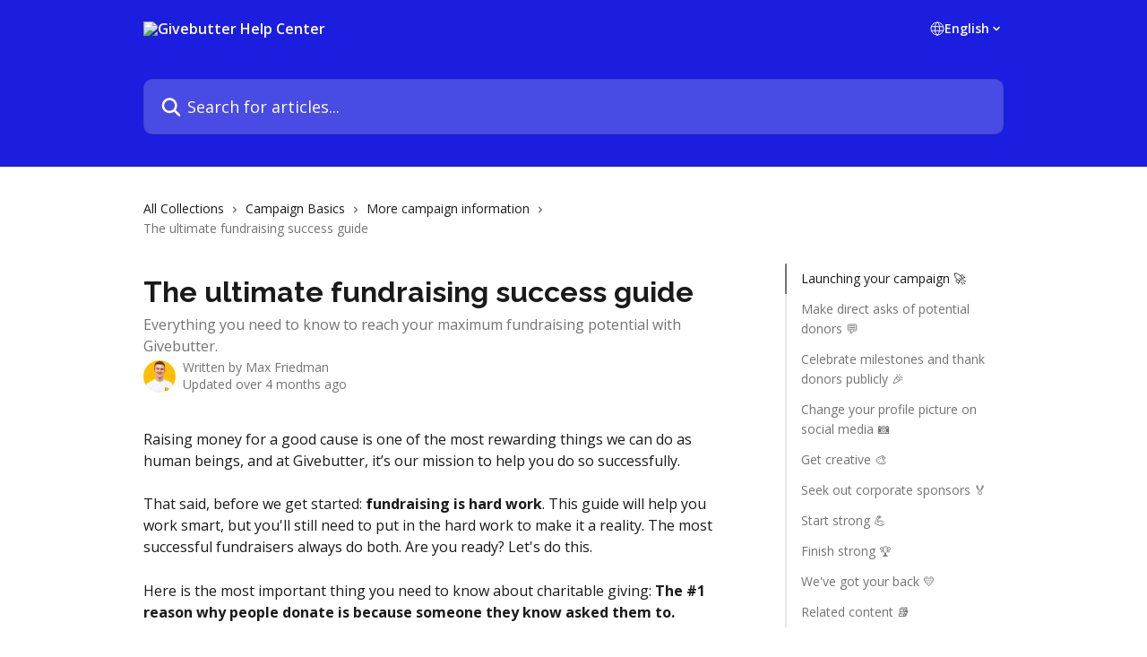

--- FILE ---
content_type: text/html; charset=utf-8
request_url: https://help.givebutter.com/en/articles/2117766-the-ultimate-fundraising-success-guide
body_size: 25964
content:
<!DOCTYPE html><html lang="en"><head><meta charSet="utf-8" data-next-head=""/><title data-next-head="">The ultimate fundraising success guide | Givebutter Help Center</title><meta property="og:title" content="The ultimate fundraising success guide | Givebutter Help Center" data-next-head=""/><meta name="twitter:title" content="The ultimate fundraising success guide | Givebutter Help Center" data-next-head=""/><meta property="og:description" content="Everything you need to know to reach your maximum fundraising potential with Givebutter." data-next-head=""/><meta name="twitter:description" content="Everything you need to know to reach your maximum fundraising potential with Givebutter." data-next-head=""/><meta name="description" content="Everything you need to know to reach your maximum fundraising potential with Givebutter." data-next-head=""/><meta property="og:type" content="article" data-next-head=""/><meta name="robots" content="all" data-next-head=""/><meta name="viewport" content="width=device-width, initial-scale=1" data-next-head=""/><link href="https://intercom.help/givebutter/assets/favicon" rel="icon" data-next-head=""/><link rel="canonical" href="https://help.givebutter.com/en/articles/2117766-the-ultimate-fundraising-success-guide" data-next-head=""/><link rel="alternate" href="https://help.givebutter.com/en/articles/2117766-the-ultimate-fundraising-success-guide" hrefLang="en" data-next-head="" /><link rel="alternate" href="https://help.givebutter.com/en/articles/2117766-the-ultimate-fundraising-success-guide" hrefLang="x-default" data-next-head="" /><link nonce="XgeUW9yuSt9AWPA9SMeuXSqPJBKjGgGtNg63j+RTX/I=" rel="preload" href="https://static.intercomassets.com/_next/static/css/3141721a1e975790.css" as="style"/><link nonce="XgeUW9yuSt9AWPA9SMeuXSqPJBKjGgGtNg63j+RTX/I=" rel="stylesheet" href="https://static.intercomassets.com/_next/static/css/3141721a1e975790.css" data-n-g=""/><link nonce="XgeUW9yuSt9AWPA9SMeuXSqPJBKjGgGtNg63j+RTX/I=" rel="preload" href="https://static.intercomassets.com/_next/static/css/a109f07b2b5028be.css" as="style"/><link nonce="XgeUW9yuSt9AWPA9SMeuXSqPJBKjGgGtNg63j+RTX/I=" rel="stylesheet" href="https://static.intercomassets.com/_next/static/css/a109f07b2b5028be.css"/><link nonce="XgeUW9yuSt9AWPA9SMeuXSqPJBKjGgGtNg63j+RTX/I=" rel="preload" href="https://static.intercomassets.com/_next/static/css/13130565ff5657d1.css" as="style"/><link nonce="XgeUW9yuSt9AWPA9SMeuXSqPJBKjGgGtNg63j+RTX/I=" rel="stylesheet" href="https://static.intercomassets.com/_next/static/css/13130565ff5657d1.css"/><noscript data-n-css="XgeUW9yuSt9AWPA9SMeuXSqPJBKjGgGtNg63j+RTX/I="></noscript><script defer="" nonce="XgeUW9yuSt9AWPA9SMeuXSqPJBKjGgGtNg63j+RTX/I=" nomodule="" src="https://static.intercomassets.com/_next/static/chunks/polyfills-42372ed130431b0a.js"></script><script defer="" src="https://static.intercomassets.com/_next/static/chunks/9219.b32be709abfd4d19.js" nonce="XgeUW9yuSt9AWPA9SMeuXSqPJBKjGgGtNg63j+RTX/I="></script><script defer="" src="https://static.intercomassets.com/_next/static/chunks/5691.a412599123a5069e.js" nonce="XgeUW9yuSt9AWPA9SMeuXSqPJBKjGgGtNg63j+RTX/I="></script><script src="https://static.intercomassets.com/_next/static/chunks/webpack-bddfdcefc2f9fcc5.js" nonce="XgeUW9yuSt9AWPA9SMeuXSqPJBKjGgGtNg63j+RTX/I=" defer=""></script><script src="https://static.intercomassets.com/_next/static/chunks/framework-1f1b8d38c1d86c61.js" nonce="XgeUW9yuSt9AWPA9SMeuXSqPJBKjGgGtNg63j+RTX/I=" defer=""></script><script src="https://static.intercomassets.com/_next/static/chunks/main-867d51f9867933e7.js" nonce="XgeUW9yuSt9AWPA9SMeuXSqPJBKjGgGtNg63j+RTX/I=" defer=""></script><script src="https://static.intercomassets.com/_next/static/chunks/pages/_app-48cb5066bcd6f6c7.js" nonce="XgeUW9yuSt9AWPA9SMeuXSqPJBKjGgGtNg63j+RTX/I=" defer=""></script><script src="https://static.intercomassets.com/_next/static/chunks/d0502abb-aa607f45f5026044.js" nonce="XgeUW9yuSt9AWPA9SMeuXSqPJBKjGgGtNg63j+RTX/I=" defer=""></script><script src="https://static.intercomassets.com/_next/static/chunks/6190-ef428f6633b5a03f.js" nonce="XgeUW9yuSt9AWPA9SMeuXSqPJBKjGgGtNg63j+RTX/I=" defer=""></script><script src="https://static.intercomassets.com/_next/static/chunks/5729-6d79ddfe1353a77c.js" nonce="XgeUW9yuSt9AWPA9SMeuXSqPJBKjGgGtNg63j+RTX/I=" defer=""></script><script src="https://static.intercomassets.com/_next/static/chunks/296-7834dcf3444315af.js" nonce="XgeUW9yuSt9AWPA9SMeuXSqPJBKjGgGtNg63j+RTX/I=" defer=""></script><script src="https://static.intercomassets.com/_next/static/chunks/4835-9db7cd232aae5617.js" nonce="XgeUW9yuSt9AWPA9SMeuXSqPJBKjGgGtNg63j+RTX/I=" defer=""></script><script src="https://static.intercomassets.com/_next/static/chunks/2735-8954effe331a5dbf.js" nonce="XgeUW9yuSt9AWPA9SMeuXSqPJBKjGgGtNg63j+RTX/I=" defer=""></script><script src="https://static.intercomassets.com/_next/static/chunks/pages/%5BhelpCenterIdentifier%5D/%5Blocale%5D/articles/%5BarticleSlug%5D-cb17d809302ca462.js" nonce="XgeUW9yuSt9AWPA9SMeuXSqPJBKjGgGtNg63j+RTX/I=" defer=""></script><script src="https://static.intercomassets.com/_next/static/owCM6oqJUAqxAIiAh7wdD/_buildManifest.js" nonce="XgeUW9yuSt9AWPA9SMeuXSqPJBKjGgGtNg63j+RTX/I=" defer=""></script><script src="https://static.intercomassets.com/_next/static/owCM6oqJUAqxAIiAh7wdD/_ssgManifest.js" nonce="XgeUW9yuSt9AWPA9SMeuXSqPJBKjGgGtNg63j+RTX/I=" defer=""></script><meta name="sentry-trace" content="db02c41eeec6b4f1f1f3a18884de1137-993485774d60b87a-0"/><meta name="baggage" content="sentry-environment=production,sentry-release=26d76f7c84b09204ce798b2e4a56b669913ab165,sentry-public_key=187f842308a64dea9f1f64d4b1b9c298,sentry-trace_id=db02c41eeec6b4f1f1f3a18884de1137,sentry-org_id=2129,sentry-sampled=false,sentry-sample_rand=0.25027909374284985,sentry-sample_rate=0"/><style id="__jsx-1458420002">:root{--body-bg: rgb(255, 255, 255);
--body-image: none;
--body-bg-rgb: 255, 255, 255;
--body-border: rgb(230, 230, 230);
--body-primary-color: #1a1a1a;
--body-secondary-color: #737373;
--body-reaction-bg: rgb(242, 242, 242);
--body-reaction-text-color: rgb(64, 64, 64);
--body-toc-active-border: #737373;
--body-toc-inactive-border: #f2f2f2;
--body-toc-inactive-color: #737373;
--body-toc-active-font-weight: 400;
--body-table-border: rgb(204, 204, 204);
--body-color: hsl(0, 0%, 0%);
--footer-bg: rgb(255, 255, 255);
--footer-image: none;
--footer-border: rgb(230, 230, 230);
--footer-color: hsl(220, 100%, 1%);
--header-bg: rgb(27, 30, 222);
--header-image: url(https://downloads.intercomcdn.com/i/o/382551/0c7f1b156fff70e0e79d3940/a1566157421b874685bc2fe8ac29fa14.png);
--header-color: hsl(0, 0%, 100%);
--collection-card-bg: rgb(255, 255, 255);
--collection-card-image: none;
--collection-card-color: hsl(239, 78%, 49%);
--card-bg: rgb(255, 255, 255);
--card-border-color: rgb(230, 230, 230);
--card-border-inner-radius: 6px;
--card-border-radius: 8px;
--card-shadow: 0 1px 2px 0 rgb(0 0 0 / 0.05);
--search-bar-border-radius: 10px;
--search-bar-width: 100%;
--ticket-blue-bg-color: #dce1f9;
--ticket-blue-text-color: #334bfa;
--ticket-green-bg-color: #d7efdc;
--ticket-green-text-color: #0f7134;
--ticket-orange-bg-color: #ffebdb;
--ticket-orange-text-color: #b24d00;
--ticket-red-bg-color: #ffdbdb;
--ticket-red-text-color: #df2020;
--header-height: 245px;
--header-subheader-background-color: #000000;
--header-subheader-font-color: #FFFFFF;
--content-block-bg: rgb(255, 255, 255);
--content-block-image: none;
--content-block-color: hsl(0, 0%, 10%);
--content-block-button-bg: rgb(51, 75, 250);
--content-block-button-image: none;
--content-block-button-color: hsl(0, 0%, 100%);
--content-block-button-radius: 6px;
--primary-color: hsl(239, 78%, 49%);
--primary-color-alpha-10: hsla(239, 78%, 49%, 0.1);
--primary-color-alpha-60: hsla(239, 78%, 49%, 0.6);
--text-on-primary-color: #ffffff}</style><style id="__jsx-583669435">:root{--font-family-primary: 'Raleway', 'Raleway Fallback'}</style><style id="__jsx-3995038989">:root{--font-family-secondary: 'Open Sans', 'Open Sans Fallback'}</style><style id="__jsx-cf6f0ea00fa5c760">.fade-background.jsx-cf6f0ea00fa5c760{background:radial-gradient(333.38%100%at 50%0%,rgba(var(--body-bg-rgb),0)0%,rgba(var(--body-bg-rgb),.00925356)11.67%,rgba(var(--body-bg-rgb),.0337355)21.17%,rgba(var(--body-bg-rgb),.0718242)28.85%,rgba(var(--body-bg-rgb),.121898)35.03%,rgba(var(--body-bg-rgb),.182336)40.05%,rgba(var(--body-bg-rgb),.251516)44.25%,rgba(var(--body-bg-rgb),.327818)47.96%,rgba(var(--body-bg-rgb),.409618)51.51%,rgba(var(--body-bg-rgb),.495297)55.23%,rgba(var(--body-bg-rgb),.583232)59.47%,rgba(var(--body-bg-rgb),.671801)64.55%,rgba(var(--body-bg-rgb),.759385)70.81%,rgba(var(--body-bg-rgb),.84436)78.58%,rgba(var(--body-bg-rgb),.9551)88.2%,rgba(var(--body-bg-rgb),1)100%),var(--header-image),var(--header-bg);background-size:cover;background-position-x:center}</style><style id="__jsx-27f84a20f81f6ce9">.table-of-contents::-webkit-scrollbar{width:8px}.table-of-contents::-webkit-scrollbar-thumb{background-color:#f2f2f2;border-radius:8px}</style><style id="__jsx-a49d9ef8a9865a27">.table_of_contents.jsx-a49d9ef8a9865a27{max-width:260px;min-width:260px}</style><style id="__jsx-4bed0c08ce36899e">.article_body a:not(.intercom-h2b-button){color:var(--primary-color)}article a.intercom-h2b-button{background-color:var(--primary-color);border:0}.zendesk-article table{overflow-x:scroll!important;display:block!important;height:auto!important}.intercom-interblocks-unordered-nested-list ul,.intercom-interblocks-ordered-nested-list ol{margin-top:16px;margin-bottom:16px}.intercom-interblocks-unordered-nested-list ul .intercom-interblocks-unordered-nested-list ul,.intercom-interblocks-unordered-nested-list ul .intercom-interblocks-ordered-nested-list ol,.intercom-interblocks-ordered-nested-list ol .intercom-interblocks-ordered-nested-list ol,.intercom-interblocks-ordered-nested-list ol .intercom-interblocks-unordered-nested-list ul{margin-top:0;margin-bottom:0}.intercom-interblocks-image a:focus{outline-offset:3px}</style></head><body><div id="__next"><div dir="ltr" class="h-full w-full"><span class="hidden">Copyright (c) 2023, Intercom, Inc. (<a href="/cdn-cgi/l/email-protection" class="__cf_email__" data-cfemail="4e222b292f220e27203a2b3c2d2123602721">[email&#160;protected]</a>) with Reserved Font Name &quot;Raleway&quot;.
      This Font Software is licensed under the SIL Open Font License, Version 1.1.</span><span class="hidden">Copyright (c) 2023, Intercom, Inc. (<a href="/cdn-cgi/l/email-protection" class="__cf_email__" data-cfemail="f69a9391979ab69f9882938495999bd89f99">[email&#160;protected]</a>) with Reserved Font Name &quot;Open Sans&quot;.
      This Font Software is licensed under the SIL Open Font License, Version 1.1.</span><a href="#main-content" class="sr-only font-bold text-header-color focus:not-sr-only focus:absolute focus:left-4 focus:top-4 focus:z-50" aria-roledescription="Link, Press control-option-right-arrow to exit">Skip to main content</a><main class="header__lite"><header id="header" data-testid="header" class="jsx-cf6f0ea00fa5c760 flex flex-col text-header-color"><div class="jsx-cf6f0ea00fa5c760 relative flex grow flex-col mb-9 bg-header-bg bg-header-image bg-cover bg-center pb-9"><div id="sr-announcement" aria-live="polite" class="jsx-cf6f0ea00fa5c760 sr-only"></div><div class="jsx-cf6f0ea00fa5c760 flex h-full flex-col items-center marker:shrink-0"><section class="relative flex w-full flex-col mb-6 pb-6"><div class="header__meta_wrapper flex justify-center px-5 pt-6 leading-none sm:px-10"><div class="flex items-center w-240" data-testid="subheader-container"><div class="mo__body header__site_name"><div class="header__logo"><a href="/en/"><img src="https://downloads.intercomcdn.com/i/o/382552/d574439f639a6333477dac02/fe9724e6f2378214ec36a2e78c8ea256.png" height="140" alt="Givebutter Help Center"/></a></div></div><div><div class="flex items-center font-semibold"><div class="flex items-center md:hidden" data-testid="small-screen-children"><button class="flex items-center border-none bg-transparent px-1.5" data-testid="hamburger-menu-button" aria-label="Open menu"><svg width="24" height="24" viewBox="0 0 16 16" xmlns="http://www.w3.org/2000/svg" class="fill-current"><path d="M1.86861 2C1.38889 2 1 2.3806 1 2.85008C1 3.31957 1.38889 3.70017 1.86861 3.70017H14.1314C14.6111 3.70017 15 3.31957 15 2.85008C15 2.3806 14.6111 2 14.1314 2H1.86861Z"></path><path d="M1 8C1 7.53051 1.38889 7.14992 1.86861 7.14992H14.1314C14.6111 7.14992 15 7.53051 15 8C15 8.46949 14.6111 8.85008 14.1314 8.85008H1.86861C1.38889 8.85008 1 8.46949 1 8Z"></path><path d="M1 13.1499C1 12.6804 1.38889 12.2998 1.86861 12.2998H14.1314C14.6111 12.2998 15 12.6804 15 13.1499C15 13.6194 14.6111 14 14.1314 14H1.86861C1.38889 14 1 13.6194 1 13.1499Z"></path></svg></button><div class="fixed right-0 top-0 z-50 h-full w-full hidden" data-testid="hamburger-menu"><div class="flex h-full w-full justify-end bg-black bg-opacity-30"><div class="flex h-fit w-full flex-col bg-white opacity-100 sm:h-full sm:w-1/2"><button class="text-body-font flex items-center self-end border-none bg-transparent pr-6 pt-6" data-testid="hamburger-menu-close-button" aria-label="Close menu"><svg width="24" height="24" viewBox="0 0 16 16" xmlns="http://www.w3.org/2000/svg"><path d="M3.5097 3.5097C3.84165 3.17776 4.37984 3.17776 4.71178 3.5097L7.99983 6.79775L11.2879 3.5097C11.6198 3.17776 12.158 3.17776 12.49 3.5097C12.8219 3.84165 12.8219 4.37984 12.49 4.71178L9.20191 7.99983L12.49 11.2879C12.8219 11.6198 12.8219 12.158 12.49 12.49C12.158 12.8219 11.6198 12.8219 11.2879 12.49L7.99983 9.20191L4.71178 12.49C4.37984 12.8219 3.84165 12.8219 3.5097 12.49C3.17776 12.158 3.17776 11.6198 3.5097 11.2879L6.79775 7.99983L3.5097 4.71178C3.17776 4.37984 3.17776 3.84165 3.5097 3.5097Z"></path></svg></button><nav class="flex flex-col pl-4 text-black"><div class="relative cursor-pointer has-[:focus]:outline"><select class="peer absolute z-10 block h-6 w-full cursor-pointer opacity-0 md:text-base" aria-label="Change language" id="language-selector"><option value="/en/articles/2117766-the-ultimate-fundraising-success-guide" class="text-black" selected="">English</option></select><div class="mb-10 ml-5 flex items-center gap-1 text-md hover:opacity-80 peer-hover:opacity-80 md:m-0 md:ml-3 md:text-base" aria-hidden="true"><svg id="locale-picker-globe" width="16" height="16" viewBox="0 0 16 16" fill="none" xmlns="http://www.w3.org/2000/svg" class="shrink-0" aria-hidden="true"><path d="M8 15C11.866 15 15 11.866 15 8C15 4.13401 11.866 1 8 1C4.13401 1 1 4.13401 1 8C1 11.866 4.13401 15 8 15Z" stroke="currentColor" stroke-linecap="round" stroke-linejoin="round"></path><path d="M8 15C9.39949 15 10.534 11.866 10.534 8C10.534 4.13401 9.39949 1 8 1C6.60051 1 5.466 4.13401 5.466 8C5.466 11.866 6.60051 15 8 15Z" stroke="currentColor" stroke-linecap="round" stroke-linejoin="round"></path><path d="M1.448 5.75989H14.524" stroke="currentColor" stroke-linecap="round" stroke-linejoin="round"></path><path d="M1.448 10.2402H14.524" stroke="currentColor" stroke-linecap="round" stroke-linejoin="round"></path></svg>English<svg id="locale-picker-arrow" width="16" height="16" viewBox="0 0 16 16" fill="none" xmlns="http://www.w3.org/2000/svg" class="shrink-0" aria-hidden="true"><path d="M5 6.5L8.00093 9.5L11 6.50187" stroke="currentColor" stroke-width="1.5" stroke-linecap="round" stroke-linejoin="round"></path></svg></div></div></nav></div></div></div></div><nav class="hidden items-center md:flex" data-testid="large-screen-children"><div class="relative cursor-pointer has-[:focus]:outline"><select class="peer absolute z-10 block h-6 w-full cursor-pointer opacity-0 md:text-base" aria-label="Change language" id="language-selector"><option value="/en/articles/2117766-the-ultimate-fundraising-success-guide" class="text-black" selected="">English</option></select><div class="mb-10 ml-5 flex items-center gap-1 text-md hover:opacity-80 peer-hover:opacity-80 md:m-0 md:ml-3 md:text-base" aria-hidden="true"><svg id="locale-picker-globe" width="16" height="16" viewBox="0 0 16 16" fill="none" xmlns="http://www.w3.org/2000/svg" class="shrink-0" aria-hidden="true"><path d="M8 15C11.866 15 15 11.866 15 8C15 4.13401 11.866 1 8 1C4.13401 1 1 4.13401 1 8C1 11.866 4.13401 15 8 15Z" stroke="currentColor" stroke-linecap="round" stroke-linejoin="round"></path><path d="M8 15C9.39949 15 10.534 11.866 10.534 8C10.534 4.13401 9.39949 1 8 1C6.60051 1 5.466 4.13401 5.466 8C5.466 11.866 6.60051 15 8 15Z" stroke="currentColor" stroke-linecap="round" stroke-linejoin="round"></path><path d="M1.448 5.75989H14.524" stroke="currentColor" stroke-linecap="round" stroke-linejoin="round"></path><path d="M1.448 10.2402H14.524" stroke="currentColor" stroke-linecap="round" stroke-linejoin="round"></path></svg>English<svg id="locale-picker-arrow" width="16" height="16" viewBox="0 0 16 16" fill="none" xmlns="http://www.w3.org/2000/svg" class="shrink-0" aria-hidden="true"><path d="M5 6.5L8.00093 9.5L11 6.50187" stroke="currentColor" stroke-width="1.5" stroke-linecap="round" stroke-linejoin="round"></path></svg></div></div></nav></div></div></div></div></section><section class="relative mx-5 flex h-full w-full flex-col items-center px-5 sm:px-10"><div class="flex h-full max-w-full flex-col w-240 justify-end" data-testid="main-header-container"><div id="search-bar" class="relative w-full"><form action="/en/" autoComplete="off"><div class="flex w-full flex-col items-start"><div class="relative flex w-full sm:w-search-bar"><label for="search-input" class="sr-only">Search for articles...</label><input id="search-input" type="text" autoComplete="off" class="peer w-full rounded-search-bar border border-black-alpha-8 bg-white-alpha-20 p-4 ps-12 font-secondary text-lg text-header-color shadow-search-bar outline-none transition ease-linear placeholder:text-header-color hover:bg-white-alpha-27 hover:shadow-search-bar-hover focus:border-transparent focus:bg-white focus:text-black-10 focus:shadow-search-bar-focused placeholder:focus:text-black-45" placeholder="Search for articles..." name="q" aria-label="Search for articles..." value=""/><div class="absolute inset-y-0 start-0 flex items-center fill-header-color peer-focus-visible:fill-black-45 pointer-events-none ps-5"><svg width="22" height="21" viewBox="0 0 22 21" xmlns="http://www.w3.org/2000/svg" class="fill-inherit" aria-hidden="true"><path fill-rule="evenodd" clip-rule="evenodd" d="M3.27485 8.7001C3.27485 5.42781 5.92757 2.7751 9.19985 2.7751C12.4721 2.7751 15.1249 5.42781 15.1249 8.7001C15.1249 11.9724 12.4721 14.6251 9.19985 14.6251C5.92757 14.6251 3.27485 11.9724 3.27485 8.7001ZM9.19985 0.225098C4.51924 0.225098 0.724854 4.01948 0.724854 8.7001C0.724854 13.3807 4.51924 17.1751 9.19985 17.1751C11.0802 17.1751 12.8176 16.5627 14.2234 15.5265L19.0981 20.4013C19.5961 20.8992 20.4033 20.8992 20.9013 20.4013C21.3992 19.9033 21.3992 19.0961 20.9013 18.5981L16.0264 13.7233C17.0625 12.3176 17.6749 10.5804 17.6749 8.7001C17.6749 4.01948 13.8805 0.225098 9.19985 0.225098Z"></path></svg></div></div></div></form></div></div></section></div></div></header><div class="z-1 flex shrink-0 grow basis-auto justify-center px-5 sm:px-10"><section data-testid="main-content" id="main-content" class="max-w-full w-240"><section data-testid="article-section" class="section section__article"><div class="flex-row-reverse justify-between flex"><div class="jsx-a49d9ef8a9865a27 w-61 sticky top-8 ml-7 max-w-61 self-start max-lg:hidden mt-16"><div class="jsx-27f84a20f81f6ce9 table-of-contents max-h-[calc(100vh-96px)] overflow-y-auto rounded-2xl text-body-primary-color hover:text-primary max-lg:border max-lg:border-solid max-lg:border-body-border max-lg:shadow-solid-1"><div data-testid="toc-dropdown" class="jsx-27f84a20f81f6ce9 hidden cursor-pointer justify-between border-b max-lg:flex max-lg:flex-row max-lg:border-x-0 max-lg:border-t-0 max-lg:border-solid max-lg:border-b-body-border"><div class="jsx-27f84a20f81f6ce9 my-2 max-lg:pl-4">Table of contents</div><div class="jsx-27f84a20f81f6ce9 "><svg class="ml-2 mr-4 mt-3 transition-transform" transform="rotate(180)" width="16" height="16" fill="none" xmlns="http://www.w3.org/2000/svg"><path fill-rule="evenodd" clip-rule="evenodd" d="M3.93353 5.93451C4.24595 5.62209 4.75248 5.62209 5.0649 5.93451L7.99922 8.86882L10.9335 5.93451C11.246 5.62209 11.7525 5.62209 12.0649 5.93451C12.3773 6.24693 12.3773 6.75346 12.0649 7.06588L8.5649 10.5659C8.25249 10.8783 7.74595 10.8783 7.43353 10.5659L3.93353 7.06588C3.62111 6.75346 3.62111 6.24693 3.93353 5.93451Z" fill="currentColor"></path></svg></div></div><div data-testid="toc-body" class="jsx-27f84a20f81f6ce9 my-2"><section data-testid="toc-section-0" class="jsx-27f84a20f81f6ce9 flex border-y-0 border-e-0 border-s-2 border-solid py-1.5 max-lg:border-none border-body-toc-active-border px-4"><a id="#h_e762c668de" href="#h_e762c668de" data-testid="toc-link-0" class="jsx-27f84a20f81f6ce9 w-full no-underline hover:text-body-primary-color max-lg:inline-block max-lg:text-body-primary-color max-lg:hover:text-primary lg:text-base font-toc-active text-body-primary-color"></a></section><section data-testid="toc-section-1" class="jsx-27f84a20f81f6ce9 flex border-y-0 border-e-0 border-s-2 border-solid py-1.5 max-lg:border-none px-4"><a id="#h_0761df41b5" href="#h_0761df41b5" data-testid="toc-link-1" class="jsx-27f84a20f81f6ce9 w-full no-underline hover:text-body-primary-color max-lg:inline-block max-lg:text-body-primary-color max-lg:hover:text-primary lg:text-base text-body-toc-inactive-color"></a></section><section data-testid="toc-section-2" class="jsx-27f84a20f81f6ce9 flex border-y-0 border-e-0 border-s-2 border-solid py-1.5 max-lg:border-none px-4"><a id="#h_910fed4829" href="#h_910fed4829" data-testid="toc-link-2" class="jsx-27f84a20f81f6ce9 w-full no-underline hover:text-body-primary-color max-lg:inline-block max-lg:text-body-primary-color max-lg:hover:text-primary lg:text-base text-body-toc-inactive-color"></a></section><section data-testid="toc-section-3" class="jsx-27f84a20f81f6ce9 flex border-y-0 border-e-0 border-s-2 border-solid py-1.5 max-lg:border-none px-4"><a id="#h_5e07520a94" href="#h_5e07520a94" data-testid="toc-link-3" class="jsx-27f84a20f81f6ce9 w-full no-underline hover:text-body-primary-color max-lg:inline-block max-lg:text-body-primary-color max-lg:hover:text-primary lg:text-base text-body-toc-inactive-color"></a></section><section data-testid="toc-section-4" class="jsx-27f84a20f81f6ce9 flex border-y-0 border-e-0 border-s-2 border-solid py-1.5 max-lg:border-none px-4"><a id="#h_64523943e8" href="#h_64523943e8" data-testid="toc-link-4" class="jsx-27f84a20f81f6ce9 w-full no-underline hover:text-body-primary-color max-lg:inline-block max-lg:text-body-primary-color max-lg:hover:text-primary lg:text-base text-body-toc-inactive-color"></a></section><section data-testid="toc-section-5" class="jsx-27f84a20f81f6ce9 flex border-y-0 border-e-0 border-s-2 border-solid py-1.5 max-lg:border-none px-4"><a id="#h_a560231592" href="#h_a560231592" data-testid="toc-link-5" class="jsx-27f84a20f81f6ce9 w-full no-underline hover:text-body-primary-color max-lg:inline-block max-lg:text-body-primary-color max-lg:hover:text-primary lg:text-base text-body-toc-inactive-color"></a></section><section data-testid="toc-section-6" class="jsx-27f84a20f81f6ce9 flex border-y-0 border-e-0 border-s-2 border-solid py-1.5 max-lg:border-none px-4"><a id="#h_f6ef92831a" href="#h_f6ef92831a" data-testid="toc-link-6" class="jsx-27f84a20f81f6ce9 w-full no-underline hover:text-body-primary-color max-lg:inline-block max-lg:text-body-primary-color max-lg:hover:text-primary lg:text-base text-body-toc-inactive-color"></a></section><section data-testid="toc-section-7" class="jsx-27f84a20f81f6ce9 flex border-y-0 border-e-0 border-s-2 border-solid py-1.5 max-lg:border-none px-4"><a id="#h_5953759e4d" href="#h_5953759e4d" data-testid="toc-link-7" class="jsx-27f84a20f81f6ce9 w-full no-underline hover:text-body-primary-color max-lg:inline-block max-lg:text-body-primary-color max-lg:hover:text-primary lg:text-base text-body-toc-inactive-color"></a></section><section data-testid="toc-section-8" class="jsx-27f84a20f81f6ce9 flex border-y-0 border-e-0 border-s-2 border-solid py-1.5 max-lg:border-none px-4"><a id="#weve-got-your-back" href="#weve-got-your-back" data-testid="toc-link-8" class="jsx-27f84a20f81f6ce9 w-full no-underline hover:text-body-primary-color max-lg:inline-block max-lg:text-body-primary-color max-lg:hover:text-primary lg:text-base text-body-toc-inactive-color"></a></section><section data-testid="toc-section-9" class="jsx-27f84a20f81f6ce9 flex border-y-0 border-e-0 border-s-2 border-solid py-1.5 max-lg:border-none px-4"><a id="#h_830723418a" href="#h_830723418a" data-testid="toc-link-9" class="jsx-27f84a20f81f6ce9 w-full no-underline hover:text-body-primary-color max-lg:inline-block max-lg:text-body-primary-color max-lg:hover:text-primary lg:text-base text-body-toc-inactive-color"></a></section></div></div></div><div class="relative z-3 w-full lg:max-w-160 "><div class="flex pb-6 max-md:pb-2 lg:max-w-160"><div tabindex="-1" class="focus:outline-none"><div class="flex flex-wrap items-baseline pb-4 text-base" tabindex="0" role="navigation" aria-label="Breadcrumb"><a href="/en/" class="pr-2 text-body-primary-color no-underline hover:text-body-secondary-color">All Collections</a><div class="pr-2" aria-hidden="true"><svg width="6" height="10" viewBox="0 0 6 10" class="block h-2 w-2 fill-body-secondary-color rtl:rotate-180" xmlns="http://www.w3.org/2000/svg"><path fill-rule="evenodd" clip-rule="evenodd" d="M0.648862 0.898862C0.316916 1.23081 0.316916 1.769 0.648862 2.10094L3.54782 4.9999L0.648862 7.89886C0.316916 8.23081 0.316917 8.769 0.648862 9.10094C0.980808 9.43289 1.519 9.43289 1.85094 9.10094L5.35094 5.60094C5.68289 5.269 5.68289 4.73081 5.35094 4.39886L1.85094 0.898862C1.519 0.566916 0.980807 0.566916 0.648862 0.898862Z"></path></svg></div><a href="https://help.givebutter.com/en/collections/3094535-campaign-basics" class="pr-2 text-body-primary-color no-underline hover:text-body-secondary-color" data-testid="breadcrumb-0">Campaign Basics</a><div class="pr-2" aria-hidden="true"><svg width="6" height="10" viewBox="0 0 6 10" class="block h-2 w-2 fill-body-secondary-color rtl:rotate-180" xmlns="http://www.w3.org/2000/svg"><path fill-rule="evenodd" clip-rule="evenodd" d="M0.648862 0.898862C0.316916 1.23081 0.316916 1.769 0.648862 2.10094L3.54782 4.9999L0.648862 7.89886C0.316916 8.23081 0.316917 8.769 0.648862 9.10094C0.980808 9.43289 1.519 9.43289 1.85094 9.10094L5.35094 5.60094C5.68289 5.269 5.68289 4.73081 5.35094 4.39886L1.85094 0.898862C1.519 0.566916 0.980807 0.566916 0.648862 0.898862Z"></path></svg></div><a href="https://help.givebutter.com/en/collections/6375277-more-campaign-information" class="pr-2 text-body-primary-color no-underline hover:text-body-secondary-color" data-testid="breadcrumb-1">More campaign information</a><div class="pr-2" aria-hidden="true"><svg width="6" height="10" viewBox="0 0 6 10" class="block h-2 w-2 fill-body-secondary-color rtl:rotate-180" xmlns="http://www.w3.org/2000/svg"><path fill-rule="evenodd" clip-rule="evenodd" d="M0.648862 0.898862C0.316916 1.23081 0.316916 1.769 0.648862 2.10094L3.54782 4.9999L0.648862 7.89886C0.316916 8.23081 0.316917 8.769 0.648862 9.10094C0.980808 9.43289 1.519 9.43289 1.85094 9.10094L5.35094 5.60094C5.68289 5.269 5.68289 4.73081 5.35094 4.39886L1.85094 0.898862C1.519 0.566916 0.980807 0.566916 0.648862 0.898862Z"></path></svg></div><div class="text-body-secondary-color">The ultimate fundraising success guide</div></div></div></div><div class=""><div class="article intercom-force-break"><div class="mb-10 max-lg:mb-6"><div class="flex flex-col gap-4"><div class="flex flex-col"><h1 class="mb-1 font-primary text-2xl font-bold leading-10 text-body-primary-color">The ultimate fundraising success guide</h1><div class="text-md font-normal leading-normal text-body-secondary-color"><p>Everything you need to know to reach your maximum fundraising potential with Givebutter.</p></div></div><div class="avatar"><div class="avatar__photo"><img width="24" height="24" src="https://static.intercomassets.com/avatars/643596/square_128/max-mrbutter-yellow_copy-1515117652.png" alt="Max Friedman avatar" class="inline-flex items-center justify-center rounded-full bg-primary text-lg font-bold leading-6 text-primary-text shadow-solid-2 shadow-body-bg [&amp;:nth-child(n+2)]:hidden lg:[&amp;:nth-child(n+2)]:inline-flex h-8 w-8 sm:h-9 sm:w-9"/></div><div class="avatar__info -mt-0.5 text-base"><span class="text-body-secondary-color"><div>Written by <span>Max Friedman</span></div> <!-- -->Updated over 4 months ago</span></div></div></div></div><div class="jsx-4bed0c08ce36899e flex-col"><div class="jsx-4bed0c08ce36899e mb-7 ml-0 text-md max-messenger:mb-6 lg:hidden"><div class="jsx-27f84a20f81f6ce9 table-of-contents max-h-[calc(100vh-96px)] overflow-y-auto rounded-2xl text-body-primary-color hover:text-primary max-lg:border max-lg:border-solid max-lg:border-body-border max-lg:shadow-solid-1"><div data-testid="toc-dropdown" class="jsx-27f84a20f81f6ce9 hidden cursor-pointer justify-between border-b max-lg:flex max-lg:flex-row max-lg:border-x-0 max-lg:border-t-0 max-lg:border-solid max-lg:border-b-body-border border-b-0"><div class="jsx-27f84a20f81f6ce9 my-2 max-lg:pl-4">Table of contents</div><div class="jsx-27f84a20f81f6ce9 "><svg class="ml-2 mr-4 mt-3 transition-transform" transform="" width="16" height="16" fill="none" xmlns="http://www.w3.org/2000/svg"><path fill-rule="evenodd" clip-rule="evenodd" d="M3.93353 5.93451C4.24595 5.62209 4.75248 5.62209 5.0649 5.93451L7.99922 8.86882L10.9335 5.93451C11.246 5.62209 11.7525 5.62209 12.0649 5.93451C12.3773 6.24693 12.3773 6.75346 12.0649 7.06588L8.5649 10.5659C8.25249 10.8783 7.74595 10.8783 7.43353 10.5659L3.93353 7.06588C3.62111 6.75346 3.62111 6.24693 3.93353 5.93451Z" fill="currentColor"></path></svg></div></div><div data-testid="toc-body" class="jsx-27f84a20f81f6ce9 hidden my-2"><section data-testid="toc-section-0" class="jsx-27f84a20f81f6ce9 flex border-y-0 border-e-0 border-s-2 border-solid py-1.5 max-lg:border-none border-body-toc-active-border px-4"><a id="#h_e762c668de" href="#h_e762c668de" data-testid="toc-link-0" class="jsx-27f84a20f81f6ce9 w-full no-underline hover:text-body-primary-color max-lg:inline-block max-lg:text-body-primary-color max-lg:hover:text-primary lg:text-base font-toc-active text-body-primary-color"></a></section><section data-testid="toc-section-1" class="jsx-27f84a20f81f6ce9 flex border-y-0 border-e-0 border-s-2 border-solid py-1.5 max-lg:border-none px-4"><a id="#h_0761df41b5" href="#h_0761df41b5" data-testid="toc-link-1" class="jsx-27f84a20f81f6ce9 w-full no-underline hover:text-body-primary-color max-lg:inline-block max-lg:text-body-primary-color max-lg:hover:text-primary lg:text-base text-body-toc-inactive-color"></a></section><section data-testid="toc-section-2" class="jsx-27f84a20f81f6ce9 flex border-y-0 border-e-0 border-s-2 border-solid py-1.5 max-lg:border-none px-4"><a id="#h_910fed4829" href="#h_910fed4829" data-testid="toc-link-2" class="jsx-27f84a20f81f6ce9 w-full no-underline hover:text-body-primary-color max-lg:inline-block max-lg:text-body-primary-color max-lg:hover:text-primary lg:text-base text-body-toc-inactive-color"></a></section><section data-testid="toc-section-3" class="jsx-27f84a20f81f6ce9 flex border-y-0 border-e-0 border-s-2 border-solid py-1.5 max-lg:border-none px-4"><a id="#h_5e07520a94" href="#h_5e07520a94" data-testid="toc-link-3" class="jsx-27f84a20f81f6ce9 w-full no-underline hover:text-body-primary-color max-lg:inline-block max-lg:text-body-primary-color max-lg:hover:text-primary lg:text-base text-body-toc-inactive-color"></a></section><section data-testid="toc-section-4" class="jsx-27f84a20f81f6ce9 flex border-y-0 border-e-0 border-s-2 border-solid py-1.5 max-lg:border-none px-4"><a id="#h_64523943e8" href="#h_64523943e8" data-testid="toc-link-4" class="jsx-27f84a20f81f6ce9 w-full no-underline hover:text-body-primary-color max-lg:inline-block max-lg:text-body-primary-color max-lg:hover:text-primary lg:text-base text-body-toc-inactive-color"></a></section><section data-testid="toc-section-5" class="jsx-27f84a20f81f6ce9 flex border-y-0 border-e-0 border-s-2 border-solid py-1.5 max-lg:border-none px-4"><a id="#h_a560231592" href="#h_a560231592" data-testid="toc-link-5" class="jsx-27f84a20f81f6ce9 w-full no-underline hover:text-body-primary-color max-lg:inline-block max-lg:text-body-primary-color max-lg:hover:text-primary lg:text-base text-body-toc-inactive-color"></a></section><section data-testid="toc-section-6" class="jsx-27f84a20f81f6ce9 flex border-y-0 border-e-0 border-s-2 border-solid py-1.5 max-lg:border-none px-4"><a id="#h_f6ef92831a" href="#h_f6ef92831a" data-testid="toc-link-6" class="jsx-27f84a20f81f6ce9 w-full no-underline hover:text-body-primary-color max-lg:inline-block max-lg:text-body-primary-color max-lg:hover:text-primary lg:text-base text-body-toc-inactive-color"></a></section><section data-testid="toc-section-7" class="jsx-27f84a20f81f6ce9 flex border-y-0 border-e-0 border-s-2 border-solid py-1.5 max-lg:border-none px-4"><a id="#h_5953759e4d" href="#h_5953759e4d" data-testid="toc-link-7" class="jsx-27f84a20f81f6ce9 w-full no-underline hover:text-body-primary-color max-lg:inline-block max-lg:text-body-primary-color max-lg:hover:text-primary lg:text-base text-body-toc-inactive-color"></a></section><section data-testid="toc-section-8" class="jsx-27f84a20f81f6ce9 flex border-y-0 border-e-0 border-s-2 border-solid py-1.5 max-lg:border-none px-4"><a id="#weve-got-your-back" href="#weve-got-your-back" data-testid="toc-link-8" class="jsx-27f84a20f81f6ce9 w-full no-underline hover:text-body-primary-color max-lg:inline-block max-lg:text-body-primary-color max-lg:hover:text-primary lg:text-base text-body-toc-inactive-color"></a></section><section data-testid="toc-section-9" class="jsx-27f84a20f81f6ce9 flex border-y-0 border-e-0 border-s-2 border-solid py-1.5 max-lg:border-none px-4"><a id="#h_830723418a" href="#h_830723418a" data-testid="toc-link-9" class="jsx-27f84a20f81f6ce9 w-full no-underline hover:text-body-primary-color max-lg:inline-block max-lg:text-body-primary-color max-lg:hover:text-primary lg:text-base text-body-toc-inactive-color"></a></section></div></div></div><div class="jsx-4bed0c08ce36899e article_body"><article class="jsx-4bed0c08ce36899e "><div class="intercom-interblocks-paragraph no-margin intercom-interblocks-align-left"><p>Raising money for a good cause is one of the most rewarding things we can do as human beings, and at Givebutter, it’s our mission to help you do so successfully.</p></div><div class="intercom-interblocks-paragraph no-margin intercom-interblocks-align-left"><p> </p></div><div class="intercom-interblocks-paragraph no-margin intercom-interblocks-align-left"><p>That said, before we get started: <b>fundraising is hard work</b>. This guide will help you work smart, but you&#x27;ll still need to put in the hard work to make it a reality. The most successful fundraisers always do both. Are you ready? Let&#x27;s do this. </p></div><div class="intercom-interblocks-paragraph no-margin intercom-interblocks-align-left"><p> </p></div><div class="intercom-interblocks-paragraph no-margin intercom-interblocks-align-left"><p>Here is the most important thing you need to know about charitable giving: <b>The #1 reason why people donate is because someone they know asked them to.</b> </p></div><div class="intercom-interblocks-paragraph no-margin intercom-interblocks-align-left"><p> </p></div><div class="intercom-interblocks-paragraph no-margin intercom-interblocks-align-left"><p>Giving is personal, and giving is human. That&#x27;s why Givebutter&#x27;s fundraising pages are focused on people: your donors, your team members, and <b>you</b>. But first, we need to get them to your page!</p></div><div class="intercom-interblocks-paragraph no-margin intercom-interblocks-align-left"><p> </p></div><div class="intercom-interblocks-heading intercom-interblocks-align-left"><h1 id="h_e762c668de">Launching your campaign 🚀</h1></div><div class="intercom-interblocks-paragraph no-margin intercom-interblocks-align-left"><p>The only thing more important than setting up your campaign is actually launching it. As soon as you&#x27;ve built a campaign on Givebutter, you can start collecting donations, but it&#x27;s critical that you develop a <i>plan</i> for executing the campaign and reaching your maximum fundraising potential. Here are some things to think about and strategies we have seen to be most effective across thousands of fundraising campaigns.</p></div><div class="intercom-interblocks-subheading4 intercom-interblocks-align-left"><h4 id="h_09fb05fc03"><a href="https://help.givebutter.com/en/collections/3094535-campaign-basics" rel="nofollow noopener noreferrer" target="_blank">Check out our Campaign Basics collection for detailed steps on configuring your new Givebutter campaign →</a></h4></div><div class="intercom-interblocks-paragraph no-margin intercom-interblocks-align-left"><p> </p></div><div class="intercom-interblocks-heading intercom-interblocks-align-left"><h1 id="h_0761df41b5">Make direct asks of potential donors 💬</h1></div><div class="intercom-interblocks-paragraph no-margin intercom-interblocks-align-left"><p>By far, the most effective strategy we&#x27;ve seen is pure, old-school, 1-1 outreach. Relying on social media and mass emails alone is not enough. </p></div><div class="intercom-interblocks-paragraph no-margin intercom-interblocks-align-left"><p> </p></div><div class="intercom-interblocks-paragraph no-margin intercom-interblocks-align-left"><p>Posting on Facebook and sending bulk emails is great for raising awareness and lowering the barrier for individual asks, but the data shows that the best way to hit your goal is by asking people one-on-one for donations. If <a href="https://help.givebutter.com/en/articles/3586666-how-to-use-team-member-fundraising" rel="nofollow noopener noreferrer" target="_blank">team fundraising</a> is part of your campaign, emphasize this point to your teammates as well. It&#x27;s extremely important!</p></div><div class="intercom-interblocks-unordered-nested-list"><ul><li><div class="intercom-interblocks-paragraph no-margin intercom-interblocks-align-left"><p>Create an exhaustive list of contacts in an Excel document (or using old-fashioned pen and paper), and note who you&#x27;re reaching out to so you can follow up at least two to three times.</p></div></li><li><div class="intercom-interblocks-paragraph no-margin intercom-interblocks-align-left"><p>Individually reach out to every person through Facebook Messenger, Instagram/Twitter DM, text message, email, phone, or best of all – in-person! – and ask them to donate to your campaign. Regardless of the channel, the emphasis here is on making individual and direct asks of people in your personal network.</p></div></li><li><div class="intercom-interblocks-paragraph no-margin intercom-interblocks-align-left"><p>Explain <b>why</b> their donation is so important to <i>you</i>, <b>how </b>it will support something <i>you</i><b> </b>care about, and finally, <b>what</b> they can do to help – donate!</p></div></li><li><div class="intercom-interblocks-paragraph no-margin intercom-interblocks-align-left"><p>The more personalized the ask, the better. It&#x27;s always obvious when people copy/paste messages around. Take the extra 15 seconds to personalize your ask with someone&#x27;s name and a personal note. Saying, &quot;Hey Max, I hope all is well with Givebutter!&quot; will go a lot further than &quot;Hey there, I hope all is well!&quot;</p></div></li><li><div class="intercom-interblocks-paragraph no-margin intercom-interblocks-align-left"><p>Try out Givebutter&#x27;s built-in email invites and text message invites features to take your one-on-one outreach to the next level. </p></div></li></ul></div><div class="intercom-interblocks-subheading3 intercom-interblocks-align-left"><h3 id="h_46ed10193c">Ways to ask donors to support you on Givebutter:</h3></div><div class="intercom-interblocks-unordered-nested-list"><ul><li><div class="intercom-interblocks-paragraph no-margin intercom-interblocks-align-left"><p><a href="https://help.givebutter.com/en/articles/6543075-how-to-create-an-outbound-sms-message" rel="nofollow noopener noreferrer" target="_blank">Use our <i>Donation Ask</i> template to send a call-to-action SMS to your contacts →</a></p></div></li><li><div class="intercom-interblocks-paragraph no-margin intercom-interblocks-align-left"><p><a href="https://help.givebutter.com/en/articles/3688279-how-to-configure-an-event-campaign#h_0cd2eb242b" rel="nofollow noopener noreferrer" target="_blank">Remind donors of your upcoming event using automatic event reminders →</a></p></div></li><li><div class="intercom-interblocks-paragraph no-margin intercom-interblocks-align-left"><p><a href="https://help.givebutter.com/en/articles/3270211-how-to-manage-your-team-member-page#h_7c9530b507" rel="nofollow noopener noreferrer" target="_blank">Have team members send out automated donation prompts →</a></p></div></li></ul></div><div class="intercom-interblocks-image intercom-interblocks-align-center"><a href="https://downloads.intercomcdn.com/i/o/819294232/22a4b5572cebb26f9d052ae6/2342.png?expires=1768663800&amp;signature=2360734da72884f462df09d1f02582c2f7d7c0a6c4cf8fb47074e1c64502b8db&amp;req=fCEuFMB6n4JdFb4f3HP0gDqpEKvOsp2IfxgGM6HQKkBENrx%2BD%2BxErHZ7HH5Z%0Aqbou9TuL0pS9UHOdOg%3D%3D%0A" target="_blank" rel="noreferrer nofollow noopener"><img src="https://downloads.intercomcdn.com/i/o/819294232/22a4b5572cebb26f9d052ae6/2342.png?expires=1768663800&amp;signature=2360734da72884f462df09d1f02582c2f7d7c0a6c4cf8fb47074e1c64502b8db&amp;req=fCEuFMB6n4JdFb4f3HP0gDqpEKvOsp2IfxgGM6HQKkBENrx%2BD%2BxErHZ7HH5Z%0Aqbou9TuL0pS9UHOdOg%3D%3D%0A" alt="donation reminder" width="1438" height="1060" style="width:500px"/></a></div><div class="intercom-interblocks-heading intercom-interblocks-align-left"><h1 id="h_910fed4829">Celebrate milestones and thank donors publicly 🎉</h1></div><div class="intercom-interblocks-paragraph no-margin intercom-interblocks-align-left"><p>Use milestones to encourage people to give. Mention specific amounts, such as &quot;$100 until we are over 50%&quot; and use the urgency of your goal or end date – i.e. &quot;Just one day left!&quot; Celebrate these milestones when you hit them, and publicly tag and thank donors on social media when they support your campaign. Ask them to tag a friend in the comments who should support your cause, too!</p></div><div class="intercom-interblocks-paragraph no-margin intercom-interblocks-align-left"><p> </p></div><div class="intercom-interblocks-subheading3 intercom-interblocks-align-left"><h3 id="h_3be788b795">Ways to celebrate milestones using Givebutter:</h3></div><div class="intercom-interblocks-unordered-nested-list"><ul><li><div class="intercom-interblocks-paragraph no-margin intercom-interblocks-align-left"><p><a href="https://help.givebutter.com/en/articles/1761125-how-to-update-a-campaign-goal#h_1b0ea85d3a" rel="nofollow noopener noreferrer" target="_blank">Add a goal bar to your campaign, providing a visual indication of your progress → </a></p></div></li><li><div class="intercom-interblocks-paragraph no-margin intercom-interblocks-align-left"><p><a href="https://help.givebutter.com/en/articles/5497893-how-to-use-campaign-updates" rel="nofollow noopener noreferrer" target="_blank">Use campaign updates to motivate your supporters → </a></p></div></li><li><div class="intercom-interblocks-paragraph no-margin intercom-interblocks-align-left"><p><a href="https://help.givebutter.com/en/articles/1761125-how-to-update-a-campaign-goal#h_14e28bc5e9" rel="nofollow noopener noreferrer" target="_blank">Track campaign progress with automatic supporter feed updates → </a></p></div><div class="intercom-interblocks-paragraph no-margin intercom-interblocks-align-left"><p> </p></div></li></ul></div><div class="intercom-interblocks-image intercom-interblocks-align-center"><a href="https://downloads.intercomcdn.com/i/o/810833286/05d4dd1915366b528b66792a/CleanShot+2023-08-18+at+12.57.58.gif?expires=1768663800&amp;signature=e43308d70e1fe8ff03f7f84b43ba9b5e3966db774ca79d7aa94e5b3fc8c1bc5d&amp;req=fCEnHsp9n4lZFb4f3HP0gJddp8AqSl6ip6ZbDrVd0F%2Bgl1CS3opBnRXDz0U%2F%0A%2BVANAeAWBSfqMJajJg%3D%3D%0A" target="_blank" rel="noreferrer nofollow noopener"><img src="https://downloads.intercomcdn.com/i/o/810833286/05d4dd1915366b528b66792a/CleanShot+2023-08-18+at+12.57.58.gif?expires=1768663800&amp;signature=e43308d70e1fe8ff03f7f84b43ba9b5e3966db774ca79d7aa94e5b3fc8c1bc5d&amp;req=fCEnHsp9n4lZFb4f3HP0gJddp8AqSl6ip6ZbDrVd0F%2Bgl1CS3opBnRXDz0U%2F%0A%2BVANAeAWBSfqMJajJg%3D%3D%0A" alt="goal bar realtime" style="width:500px"/></a></div><div class="intercom-interblocks-paragraph no-margin intercom-interblocks-align-left"><p> </p></div><div class="intercom-interblocks-heading intercom-interblocks-align-left"><h1 id="h_5e07520a94">Change your profile picture on social media 📷</h1></div><div class="intercom-interblocks-paragraph no-margin intercom-interblocks-align-left"><p>This might seem over the top for some people, but changing your profile picture performs the highest in Facebook&#x27;s algorithm and is among the best ways to increase your campaign&#x27;s exposure on social media. Don&#x27;t forget to include your customized <a href="https://help.givebutter.com/en/articles/2267413-how-to-customize-a-campaign-url" rel="nofollow noopener noreferrer" target="_blank">campaign link</a> in your posts!</p></div><div class="intercom-interblocks-paragraph no-margin intercom-interblocks-align-left"><p> </p></div><div class="intercom-interblocks-heading intercom-interblocks-align-left"><h1 id="h_64523943e8">Get creative 🎨</h1></div><div class="intercom-interblocks-paragraph no-margin intercom-interblocks-align-left"><p>People really appreciate it when you show that you have some skin in the game, and you&#x27;re working hard for the dollars you raise. People also appreciate creativity! Think outside the box and come up with new ways to raise. Here are a few freebies:</p></div><div class="intercom-interblocks-unordered-nested-list"><ul><li><div class="intercom-interblocks-paragraph no-margin intercom-interblocks-align-left"><p>Ask a sponsor or benefactor to match every donation you receive</p></div></li><li><div class="intercom-interblocks-paragraph no-margin intercom-interblocks-align-left"><p>Pledge to shave your head or dye your hair if you raise a certain amount</p></div></li><li><div class="intercom-interblocks-paragraph no-margin intercom-interblocks-align-left"><p>Run a marathon and get someone to sponsor each mile you run</p></div></li><li><div class="intercom-interblocks-paragraph no-margin intercom-interblocks-align-left"><p>Grow a mustache</p></div></li><li><div class="intercom-interblocks-paragraph no-margin intercom-interblocks-align-left"><p>Give something up</p></div></li><li><div class="intercom-interblocks-paragraph no-margin intercom-interblocks-align-left"><p>Volunteer an hour for every $100 raised</p></div></li><li><div class="intercom-interblocks-paragraph no-margin intercom-interblocks-align-left"><p>Anything to help raise extra dollars for your amazing campaign</p></div></li></ul></div><div class="intercom-interblocks-subheading3 intercom-interblocks-align-left"><h3 id="h_5a8619d128">Ways to fundraise creatively with Givebutter:</h3></div><div class="intercom-interblocks-unordered-nested-list"><ul><li><div class="intercom-interblocks-paragraph no-margin intercom-interblocks-align-left"><p><a href="https://help.givebutter.com/en/articles/1756555-how-to-add-and-edit-a-campaign-story#h_37ee6bb24d" rel="nofollow noopener noreferrer" target="_blank">Engage donors by writing an in-depth Story for your campaign →</a></p></div></li><li><div class="intercom-interblocks-paragraph no-margin intercom-interblocks-align-left"><p><a href="https://givebutter.com/giving-tuesday#campaigns-we-love" rel="nofollow noopener noreferrer" target="_blank">Check out some inspiration – Giving Tuesday campaigns awarded Most Creative →</a></p></div></li><li><div class="intercom-interblocks-paragraph no-margin intercom-interblocks-align-left"><p><a href="https://help.givebutter.com/en/articles/1749223-how-to-use-multi-team-fundraising" rel="nofollow noopener noreferrer" target="_blank">Explore team fundraising to encourage friendly competition →</a></p></div></li></ul></div><div class="intercom-interblocks-image intercom-interblocks-align-left"><a href="https://givebutter.com/giving-tuesday#campaigns-we-love" target="_blank" rel="noreferrer nofollow noopener"><img src="https://downloads.intercomcdn.com/i/o/819293192/4bd2dc9fc1908f227ddb87ad/9910.png?expires=1768663800&amp;signature=e0e8f234f81fee1765e52a99742407fc073baa9e60f2d4e4f7c2b38faf29b7c4&amp;req=fCEuFMB9nIhdFb4f3HP0gAAhmLg7rSBJgEEajg1Ros7CBsmMxTf0tGeOVSio%0A%2FIRKvgVvmGAe7Z1jOg%3D%3D%0A" width="1574" height="1026"/></a></div><div class="intercom-interblocks-paragraph no-margin intercom-interblocks-align-left"><p> </p></div><div class="intercom-interblocks-heading intercom-interblocks-align-left"><h1 id="h_a560231592">Seek out corporate sponsors 🏅</h1></div><div class="intercom-interblocks-paragraph no-margin intercom-interblocks-align-left"><p>Remember those soccer jerseys or robotics team shirts with a bunch of logos on the back? Why not ask local businesses to sponsor your online Givebutter campaign? Hundreds, if not thousands, of people will be visiting your campaign, which is an excellent advertising opportunity for local businesses to show their support for your cause. </p></div><div class="intercom-interblocks-paragraph no-margin intercom-interblocks-align-left"><p> </p></div><div class="intercom-interblocks-paragraph no-margin intercom-interblocks-align-left"><p>Givebutter donors can leave a name, image, and message on their donations, which means corporate sponsors can display their business name and logo prominently in the supporter feed. You can also <a href="https://help.givebutter.com/en/articles/1756555-how-to-add-and-edit-a-campaign-story#h_215df6365a" rel="nofollow noopener noreferrer" target="_blank">set up a campaign Story to include sponsors</a>.</p></div><div class="intercom-interblocks-paragraph no-margin intercom-interblocks-align-left"><p> </p></div><div class="intercom-interblocks-image intercom-interblocks-align-center"><a href="https://downloads.intercomcdn.com/i/o/795471098/4cc920ffc4cb1dd4113e554a/112.png?expires=1768663800&amp;signature=0dca514bf1f5b269df4ff82bc8b3d2af6f881b45d47ed4ce06f0951737a14678&amp;req=cykiEs5%2FnYhXFb4f3HP0gEXgJSdtOD%2BNcOAJm2iMFGGZ%2B95g1O6ninHb%2FfOr%0AsaHHgYXKCRopurtphA%3D%3D%0A" target="_blank" rel="noreferrer nofollow noopener"><img src="https://downloads.intercomcdn.com/i/o/795471098/4cc920ffc4cb1dd4113e554a/112.png?expires=1768663800&amp;signature=0dca514bf1f5b269df4ff82bc8b3d2af6f881b45d47ed4ce06f0951737a14678&amp;req=cykiEs5%2FnYhXFb4f3HP0gEXgJSdtOD%2BNcOAJm2iMFGGZ%2B95g1O6ninHb%2FfOr%0AsaHHgYXKCRopurtphA%3D%3D%0A" style="width:550px"/></a></div><div class="intercom-interblocks-paragraph no-margin intercom-interblocks-align-left"><p> </p></div><div class="intercom-interblocks-heading intercom-interblocks-align-left"><h1 id="h_f6ef92831a">Start strong 💪</h1></div><div class="intercom-interblocks-paragraph no-margin intercom-interblocks-align-left"><p><b>Make the first donation to your campaign, and make sure your team members do the same if you have them.</b> Even if you can only donate $5, you should do so – it can be challenging to get people to support a cause you aren&#x27;t supporting yourself! We can&#x27;t stress enough how important it is to build momentum early and raise as much as possible at the very beginning of your campaign. </p></div><div class="intercom-interblocks-paragraph no-margin intercom-interblocks-align-left"><p> </p></div><div class="intercom-interblocks-paragraph no-margin intercom-interblocks-align-left"><p><b>Some people do a soft launch with close friends and family to get to at least 30% of their goal before publicly announcing the campaign – this establishes social proof in your cause.</b> As you continue to share and spread the campaign, people love to see progress and validation, and by starting off with multiple donations early on, more people will be inclined to support you as you get closer to your goal. Check out Givebutter&#x27;s many <a href="https://help.givebutter.com/en/articles/3471486-how-to-share-a-campaign" rel="nofollow noopener noreferrer" target="_blank">sharing options</a> for a quick boost.</p></div><div class="intercom-interblocks-paragraph no-margin intercom-interblocks-align-left"><p> </p></div><div class="intercom-interblocks-subheading3 intercom-interblocks-align-left"><h3 id="h_9b3cf88fd8">Ways to share your campaign and get it off the ground:</h3></div><div class="intercom-interblocks-unordered-nested-list"><ul><li><div class="intercom-interblocks-paragraph no-margin intercom-interblocks-align-left"><p><a href="https://help.givebutter.com/en/articles/6464859-how-to-use-givebutter-widgets-on-your-website" rel="nofollow noopener noreferrer" target="_blank">Embed your website on an external website to increase reach →</a></p></div></li><li><div class="intercom-interblocks-paragraph no-margin intercom-interblocks-align-left"><p><a href="https://help.givebutter.com/en/articles/3471486-how-to-share-a-campaign#h_b6f0e182ae" rel="nofollow noopener noreferrer" target="_blank">Customize your SEO settings and share your campaign on social media →</a></p></div></li><li><div class="intercom-interblocks-paragraph no-margin intercom-interblocks-align-left"><p><a href="https://help.givebutter.com/en/articles/3471280-how-to-use-scan-to-donate-qr-codes" rel="nofollow noopener noreferrer" target="_blank">Use QR codes to make donating quicker for donors with mobile devices →</a></p></div></li></ul></div><div class="intercom-interblocks-image intercom-interblocks-align-center"><a href="https://downloads.intercomcdn.com/i/o/739776435/a35039eea0c118ebd24d5bdf/CleanShot+2023-05-11+at+10.21.58%402x.png?expires=1768663800&amp;signature=9d7ce8d6206c384f0f0cc95783f5801c033cdc41d088bb662b9f66cfbded5c82&amp;req=cyMuEc54mYJaFb4f3HP0gGimvGgT3zg2d3OZSGcGCCMaWA2RT%2FaPIzKbdpsT%0AADw4OEQwV0ZpoYdVHg%3D%3D%0A" target="_blank" rel="noreferrer nofollow noopener"><img src="https://downloads.intercomcdn.com/i/o/739776435/a35039eea0c118ebd24d5bdf/CleanShot+2023-05-11+at+10.21.58%402x.png?expires=1768663800&amp;signature=9d7ce8d6206c384f0f0cc95783f5801c033cdc41d088bb662b9f66cfbded5c82&amp;req=cyMuEc54mYJaFb4f3HP0gGimvGgT3zg2d3OZSGcGCCMaWA2RT%2FaPIzKbdpsT%0AADw4OEQwV0ZpoYdVHg%3D%3D%0A" alt="share fundraiser button" style="width:450px"/></a></div><div class="intercom-interblocks-paragraph no-margin intercom-interblocks-align-left"><p> </p></div><div class="intercom-interblocks-heading intercom-interblocks-align-left"><h1 id="h_5953759e4d">Finish strong 🏆</h1></div><div class="intercom-interblocks-paragraph no-margin intercom-interblocks-align-left"><p>As you now know, the majority of donors give simply because they are asked, so it&#x27;s critical that you follow up with everyone at least once before the end of the campaign. <a href="#h_910fed4829">Keep them updated</a> on your progress. Hopefully, you&#x27;ve exceeded your goal (if you have one) by the end of your campaign, but remember that <b>you will still keep the money you raise regardless</b>. At any point during your campaign, you can withdraw the money you&#x27;ve raised directly to a bank account or debit card from the <b>Payouts</b> tab of your dashboard.</p></div><div class="intercom-interblocks-paragraph no-margin intercom-interblocks-align-left"><p> </p></div><div class="intercom-interblocks-subheading3 intercom-interblocks-align-left"><h3 id="h_256b703c76">Ways to round out a successful fundraising campaign:</h3></div><div class="intercom-interblocks-unordered-nested-list"><ul><li><div class="intercom-interblocks-paragraph no-margin intercom-interblocks-align-left"><p><a href="https://help.givebutter.com/en/articles/1761146-how-to-withdraw-funds" rel="nofollow noopener noreferrer" target="_blank">Withdraw any remaining funds from your campaign →</a></p></div></li><li><div class="intercom-interblocks-paragraph no-margin intercom-interblocks-align-left"><p><a href="https://help.givebutter.com/en/articles/6523588-how-to-create-an-outbound-email" rel="nofollow noopener noreferrer" target="_blank">Send out a thank you email to your supporters using Engage →</a></p></div></li><li><div class="intercom-interblocks-paragraph no-margin intercom-interblocks-align-left"><p><a href="https://help.givebutter.com/en/articles/125627-how-to-create-a-campaign-to-start-raising-funds" rel="nofollow noopener noreferrer" target="_blank">Create your next campaign! →</a> </p></div><div class="intercom-interblocks-paragraph no-margin intercom-interblocks-align-left"><p> </p></div></li></ul></div><div class="intercom-interblocks-image intercom-interblocks-align-left"><a href="https://downloads.intercomcdn.com/i/o/673283408/a85d2caa17eed59668074975/1.png?expires=1768663800&amp;signature=0a7c30a7242c0ce74129417b447156f5071a9aca22a0566388c65344af3cff03&amp;req=cickFMF9mYFXFb4f3HP0gB7f%2FzSrzumjhqEW0ROJ%2F2Hluqy58fXnwfir1sVi%0AkdfGhyfwZak4Suk74w%3D%3D%0A" target="_blank" rel="noreferrer nofollow noopener"><img src="https://downloads.intercomcdn.com/i/o/673283408/a85d2caa17eed59668074975/1.png?expires=1768663800&amp;signature=0a7c30a7242c0ce74129417b447156f5071a9aca22a0566388c65344af3cff03&amp;req=cickFMF9mYFXFb4f3HP0gB7f%2FzSrzumjhqEW0ROJ%2F2Hluqy58fXnwfir1sVi%0AkdfGhyfwZak4Suk74w%3D%3D%0A" alt="arrow pointing at has balance tab"/></a></div><div class="intercom-interblocks-paragraph no-margin intercom-interblocks-align-left"><p> </p></div><div class="intercom-interblocks-heading intercom-interblocks-align-left"><h1 id="weve-got-your-back">We&#x27;ve got your back 💛</h1></div><div class="intercom-interblocks-paragraph no-margin intercom-interblocks-align-left"><p>Remember, we&#x27;re here to support you every step of the way. Just click the chat button in your dashboard, or send us an email at <a href="/cdn-cgi/l/email-protection#03707673736c717743646a75666176777766712d606c6e" rel="nofollow noopener noreferrer" target="_blank"><span class="__cf_email__" data-cfemail="4a393f3a3a25383e0a2d233c2f283f3e3e2f3864292527">[email&#160;protected]</span></a> and we&#x27;ll do everything we can to help. We are so excited to see what you accomplish!</p></div><div class="intercom-interblocks-paragraph no-margin intercom-interblocks-align-left"><p> </p></div><div class="intercom-interblocks-horizontal-rule"><hr/></div><div class="intercom-interblocks-paragraph no-margin intercom-interblocks-align-left"><p> </p></div><div class="intercom-interblocks-heading intercom-interblocks-align-left"><h1 id="h_830723418a">Related content 📚</h1></div><div class="intercom-interblocks-unordered-nested-list"><ul><li><div class="intercom-interblocks-paragraph no-margin intercom-interblocks-align-left"><p><a href="https://givebutter.com/freebies/raise-1k-in-30-days" rel="nofollow noopener noreferrer" target="_blank">Raise $1K in 30 days</a></p></div></li><li><div class="intercom-interblocks-paragraph no-margin intercom-interblocks-align-left"><p><a href="https://help.givebutter.com/en/articles/2214875-how-to-sign-up-and-create-a-givebutter-account" rel="nofollow noopener noreferrer" target="_blank">How to sign up and create a Givebutter account</a></p></div></li><li><div class="intercom-interblocks-paragraph no-margin intercom-interblocks-align-left"><p><a href="https://help.givebutter.com/en/articles/125627-how-to-create-a-campaign-to-start-raising-funds" rel="nofollow noopener noreferrer" target="_blank">How to create a campaign to start raising funds</a></p></div></li><li><div class="intercom-interblocks-paragraph no-margin intercom-interblocks-align-left"><p><a href="https://help.givebutter.com/en/articles/1726586-what-is-givebutter-and-how-does-it-work" rel="nofollow noopener noreferrer" target="_blank">What is Givebutter and how does it work?</a></p></div></li></ul></div></article></div></div></div></div><div class="intercom-reaction-picker -mb-4 -ml-4 -mr-4 mt-6 rounded-card sm:-mb-2 sm:-ml-1 sm:-mr-1 sm:mt-8" role="group" aria-label="feedback form"><div class="intercom-reaction-prompt">Did this answer your question?</div><div class="intercom-reactions-container"><button class="intercom-reaction" aria-label="Disappointed Reaction" tabindex="0" data-reaction-text="disappointed" aria-pressed="false"><span title="Disappointed">😞</span></button><button class="intercom-reaction" aria-label="Neutral Reaction" tabindex="0" data-reaction-text="neutral" aria-pressed="false"><span title="Neutral">😐</span></button><button class="intercom-reaction" aria-label="Smiley Reaction" tabindex="0" data-reaction-text="smiley" aria-pressed="false"><span title="Smiley">😃</span></button></div></div></div></div></section></section></div><footer id="footer" class="mt-24 shrink-0 bg-footer-bg px-0 py-12 text-left text-base text-footer-color"><div class="shrink-0 grow basis-auto px-5 sm:px-10"><div class="mx-auto max-w-240 sm:w-auto"><div><div class="text-center" data-testid="simple-footer-layout"><div class="align-middle text-lg text-footer-color"><a class="no-underline" href="/en/"><img data-testid="logo-img" src="https://downloads.intercomcdn.com/i/o/382552/d574439f639a6333477dac02/fe9724e6f2378214ec36a2e78c8ea256.png" alt="Givebutter Help Center" class="max-h-8 contrast-80 inline"/></a></div><div class="mt-10" data-testid="simple-footer-links"><div class="flex flex-row justify-center"><span><ul data-testid="custom-links" class="mb-4 p-0" id="custom-links"><li class="mx-3 inline-block list-none"><a target="_blank" href="https://givebutter.com/signup" rel="nofollow noreferrer noopener" data-testid="footer-custom-link-0" class="no-underline">Start a Fundraiser</a></li><li class="mx-3 inline-block list-none"><a target="_blank" href="https://givebutter.com/contact" rel="nofollow noreferrer noopener" data-testid="footer-custom-link-1" class="no-underline">Contact Us</a></li></ul></span></div><ul data-testid="social-links" class="flex flex-wrap items-center gap-4 p-0 justify-center" id="social-links"><li class="list-none align-middle"><a target="_blank" href="https://www.facebook.com/givebutter" rel="nofollow noreferrer noopener" data-testid="footer-social-link-0" class="no-underline"><img src="https://intercom.help/givebutter/assets/svg/icon:social-facebook/000103" alt="" aria-label="https://www.facebook.com/givebutter" width="16" height="16" loading="lazy" data-testid="social-icon-facebook"/></a></li><li class="list-none align-middle"><a target="_blank" href="https://www.twitter.com/givebutter" rel="nofollow noreferrer noopener" data-testid="footer-social-link-1" class="no-underline"><img src="https://intercom.help/givebutter/assets/svg/icon:social-twitter/000103" alt="" aria-label="https://www.twitter.com/givebutter" width="16" height="16" loading="lazy" data-testid="social-icon-twitter"/></a></li><li class="list-none align-middle"><a target="_blank" href="https://www.linkedin.com/company/givebutter" rel="nofollow noreferrer noopener" data-testid="footer-social-link-2" class="no-underline"><img src="https://intercom.help/givebutter/assets/svg/icon:social-linkedin/000103" alt="" aria-label="https://www.linkedin.com/company/givebutter" width="16" height="16" loading="lazy" data-testid="social-icon-linkedin"/></a></li></ul></div></div></div></div></div></footer></main></div></div><script data-cfasync="false" src="/cdn-cgi/scripts/5c5dd728/cloudflare-static/email-decode.min.js"></script><script id="__NEXT_DATA__" type="application/json" nonce="XgeUW9yuSt9AWPA9SMeuXSqPJBKjGgGtNg63j+RTX/I=">{"props":{"pageProps":{"app":{"id":"x67ctixq","messengerUrl":"https://widget.intercom.io/widget/x67ctixq","name":"Givebutter","poweredByIntercomUrl":"https://www.intercom.com/intercom-link?company=Givebutter\u0026solution=customer-support\u0026utm_campaign=intercom-link\u0026utm_content=We+run+on+Intercom\u0026utm_medium=help-center\u0026utm_referrer=https%3A%2F%2Fhelp.givebutter.com%2Fen%2Farticles%2F2117766-the-ultimate-fundraising-success-guide\u0026utm_source=desktop-web","features":{"consentBannerBeta":false,"customNotFoundErrorMessage":false,"disableFontPreloading":false,"disableNoMarginClassTransformation":false,"finOnHelpCenter":false,"hideIconsWithBackgroundImages":false,"messengerCustomFonts":false}},"helpCenterSite":{"customDomain":"help.givebutter.com","defaultLocale":"en","disableBranding":true,"externalLoginName":null,"externalLoginUrl":null,"footerContactDetails":null,"footerLinks":{"custom":[{"id":4995,"help_center_site_id":9026,"title":"Start a Fundraiser","url":"https://givebutter.com/signup","sort_order":1,"link_location":"footer","site_link_group_id":3100},{"id":25060,"help_center_site_id":9026,"title":"Contact Us","url":"https://givebutter.com/contact","sort_order":2,"link_location":"footer","site_link_group_id":3100}],"socialLinks":[{"iconUrl":"https://intercom.help/givebutter/assets/svg/icon:social-facebook","provider":"facebook","url":"https://www.facebook.com/givebutter"},{"iconUrl":"https://intercom.help/givebutter/assets/svg/icon:social-twitter","provider":"twitter","url":"https://www.twitter.com/givebutter"},{"iconUrl":"https://intercom.help/givebutter/assets/svg/icon:social-linkedin","provider":"linkedin","url":"https://www.linkedin.com/company/givebutter"}],"linkGroups":[{"title":null,"links":[{"title":"Start a Fundraiser","url":"https://givebutter.com/signup"},{"title":"Contact Us","url":"https://givebutter.com/contact"}]}]},"headerLinks":[],"homeCollectionCols":3,"googleAnalyticsTrackingId":"UA-75318216-1","googleTagManagerId":null,"pathPrefixForCustomDomain":null,"seoIndexingEnabled":true,"helpCenterId":9026,"url":"http://help.givebutter.com","customizedFooterTextContent":[{"type":"paragraph","text":"Create a custom design with text, images, and links","align":"center","class":"no-margin"},{"type":"paragraph","text":" ","class":"no-margin"},{"type":"paragraph","text":"\u003cimg src=\"https://static.intercomassets.com/ember/@intercom/embercom-prosemirror-composer/placeholder_circle_upload-134b4324e0ef3d2d4ebbdfc71b7d7672.svg\" width=\"70\" alt=\"\"\u003e    \u003cimg src=\"https://static.intercomassets.com/ember/@intercom/embercom-prosemirror-composer/placeholder_circle_upload-134b4324e0ef3d2d4ebbdfc71b7d7672.svg\" width=\"70\" alt=\"\"\u003e    \u003cimg src=\"https://static.intercomassets.com/ember/@intercom/embercom-prosemirror-composer/placeholder_circle_upload-134b4324e0ef3d2d4ebbdfc71b7d7672.svg\" width=\"70\" alt=\"\"\u003e    \u003cimg src=\"https://static.intercomassets.com/ember/@intercom/embercom-prosemirror-composer/placeholder_circle_upload-134b4324e0ef3d2d4ebbdfc71b7d7672.svg\" width=\"70\" alt=\"\"\u003e","align":"center","class":"no-margin"}],"consentBannerConfig":null,"canInjectCustomScripts":false,"scriptSection":1,"customScriptFilesExist":false},"localeLinks":[{"id":"en","absoluteUrl":"http://help.givebutter.com/en/articles/2117766-the-ultimate-fundraising-success-guide","available":true,"name":"English","selected":true,"url":"/en/articles/2117766-the-ultimate-fundraising-success-guide"}],"requestContext":{"articleSource":null,"academy":false,"canonicalUrl":"https://help.givebutter.com/en/articles/2117766-the-ultimate-fundraising-success-guide","headerless":false,"isDefaultDomainRequest":false,"nonce":"XgeUW9yuSt9AWPA9SMeuXSqPJBKjGgGtNg63j+RTX/I=","rootUrl":"/en/","sheetUserCipher":null,"type":"help-center"},"theme":{"color":"1b1ede","siteName":"Givebutter Help Center","headline":"Welcome! How can we help?","headerFontColor":"FFFFFF","logo":"https://downloads.intercomcdn.com/i/o/382552/d574439f639a6333477dac02/fe9724e6f2378214ec36a2e78c8ea256.png","logoHeight":"140","header":"https://downloads.intercomcdn.com/i/o/382551/0c7f1b156fff70e0e79d3940/a1566157421b874685bc2fe8ac29fa14.png","favicon":"https://intercom.help/givebutter/assets/favicon","locale":"en","homeUrl":"https://givebutter.com","social":null,"urlPrefixForDefaultDomain":"https://intercom.help/givebutter","customDomain":"help.givebutter.com","customDomainUsesSsl":false,"customizationOptions":{"customizationType":1,"header":{"backgroundColor":"#1b1ede","fontColor":"#FFFFFF","fadeToEdge":false,"backgroundGradient":null,"backgroundImageId":null,"backgroundImageUrl":null},"body":{"backgroundColor":"#ffffff","fontColor":null,"fadeToEdge":null,"backgroundGradient":null,"backgroundImageId":null},"footer":{"backgroundColor":"#ffffff","fontColor":"#000103","fadeToEdge":null,"backgroundGradient":null,"backgroundImageId":null,"showRichTextField":false},"layout":{"homePage":{"blocks":[{"type":"tickets-portal-link","enabled":false},{"type":"collection-list","columns":3,"template":0},{"type":"article-list","columns":3,"enabled":true,"localizedContent":[{"title":"","locale":"en","links":[{"articleId":"empty_article_slot","type":"article-link"},{"articleId":"empty_article_slot","type":"article-link"},{"articleId":"empty_article_slot","type":"article-link"},{"articleId":"empty_article_slot","type":"article-link"},{"articleId":"empty_article_slot","type":"article-link"},{"articleId":"empty_article_slot","type":"article-link"}]}]}]},"collectionsPage":{"showArticleDescriptions":false},"articlePage":{},"searchPage":{}},"collectionCard":{"global":{"backgroundColor":null,"fontColor":"1b1ede","fadeToEdge":null,"backgroundGradient":null,"backgroundImageId":null,"showIcons":true,"backgroundImageUrl":null},"collections":[]},"global":{"font":{"customFontFaces":[{"assetId":458104,"fileName":"Matter-Medium.ttf","fontFamily":"Matter Medium","weight":500,"style":"normal","url":"http://help.givebutter.com/assets/font/458104"},{"assetId":458105,"fileName":"Matter-MediumItalic.ttf","fontFamily":"Matter Medium","weight":500,"style":"italic","url":"http://help.givebutter.com/assets/font/458105"},{"assetId":458106,"fileName":"Matter-Regular.ttf","fontFamily":"Matter","weight":400,"style":"normal","url":"http://help.givebutter.com/assets/font/458106"},{"assetId":458107,"fileName":"Matter-RegularItalic.ttf","fontFamily":"Matter","weight":400,"style":"italic","url":"http://help.givebutter.com/assets/font/458107"},{"assetId":458108,"fileName":"Matter-SemiBold.ttf","fontFamily":"Matter SemiBold","weight":600,"style":"normal","url":"http://help.givebutter.com/assets/font/458108"},{"assetId":458111,"fileName":"Matter-SemiBoldItalic.ttf","fontFamily":"Matter SemiBold","weight":600,"style":"italic","url":"http://help.givebutter.com/assets/font/458111"},{"assetId":458112,"fileName":"Matter-Light.ttf","fontFamily":"Matter Light","weight":300,"style":"normal","url":"http://help.givebutter.com/assets/font/458112"},{"assetId":458113,"fileName":"Matter-LightItalic.ttf","fontFamily":"Matter Light","weight":300,"style":"italic","url":"http://help.givebutter.com/assets/font/458113"}],"primary":"Raleway","secondary":"Open Sans"},"componentStyle":{"card":{"type":"bordered","borderRadius":8}},"namedComponents":{"header":{"subheader":{"enabled":false,"style":{"backgroundColor":"#000000","fontColor":"#FFFFFF"}},"style":{"height":"245px","align":"start","justify":"end"}},"searchBar":{"style":{"width":"100%","borderRadius":10}},"footer":{"type":0}},"brand":{"colors":[],"websiteUrl":""}},"contentBlock":{"blockStyle":{"backgroundColor":"#ffffff","fontColor":"#1a1a1a","fadeToEdge":null,"backgroundGradient":null,"backgroundImageId":null,"backgroundImageUrl":null},"buttonOptions":{"backgroundColor":"#334BFA","fontColor":"#ffffff","borderRadius":6},"isFullWidth":false}},"helpCenterName":"Givebutter Help Center","footerLogo":"https://downloads.intercomcdn.com/i/o/382552/d574439f639a6333477dac02/fe9724e6f2378214ec36a2e78c8ea256.png","footerLogoHeight":"140","localisedInformation":{"contentBlock":null}},"user":{"userId":"1275ba80-2806-4359-a08d-089e5f00328b","role":"visitor_role","country_code":null},"articleContent":{"articleId":"2117766","author":{"avatar":"https://static.intercomassets.com/avatars/643596/square_128/max-mrbutter-yellow_copy-1515117652.png","name":"Max Friedman","first_name":"Max","avatar_shape":"circle"},"blocks":[{"type":"paragraph","text":"Raising money for a good cause is one of the most rewarding things we can do as human beings, and at Givebutter, it’s our mission to help you do so successfully.","class":"no-margin"},{"type":"paragraph","text":" ","class":"no-margin"},{"type":"paragraph","text":"That said, before we get started: \u003cb\u003efundraising is hard work\u003c/b\u003e. This guide will help you work smart, but you'll still need to put in the hard work to make it a reality. The most successful fundraisers always do both. Are you ready? Let's do this. ","class":"no-margin"},{"type":"paragraph","text":" ","class":"no-margin"},{"type":"paragraph","text":"Here is the most important thing you need to know about charitable giving: \u003cb\u003eThe #1 reason why people donate is because someone they know asked them to.\u003c/b\u003e ","class":"no-margin"},{"type":"paragraph","text":" ","class":"no-margin"},{"type":"paragraph","text":"Giving is personal, and giving is human. That's why Givebutter's fundraising pages are focused on people: your donors, your team members, and \u003cb\u003eyou\u003c/b\u003e. But first, we need to get them to your page!","class":"no-margin"},{"type":"paragraph","text":" ","class":"no-margin"},{"type":"heading","text":"Launching your campaign 🚀","idAttribute":"h_e762c668de"},{"type":"paragraph","text":"The only thing more important than setting up your campaign is actually launching it. As soon as you've built a campaign on Givebutter, you can start collecting donations, but it's critical that you develop a \u003ci\u003eplan\u003c/i\u003e for executing the campaign and reaching your maximum fundraising potential. Here are some things to think about and strategies we have seen to be most effective across thousands of fundraising campaigns.","class":"no-margin"},{"type":"subheading4","text":"\u003ca href=\"https://help.givebutter.com/en/collections/3094535-campaign-basics\" rel=\"nofollow noopener noreferrer\" target=\"_blank\"\u003eCheck out our Campaign Basics collection for detailed steps on configuring your new Givebutter campaign →\u003c/a\u003e","idAttribute":"h_09fb05fc03"},{"type":"paragraph","text":" ","class":"no-margin"},{"type":"heading","text":"Make direct asks of potential donors 💬","idAttribute":"h_0761df41b5"},{"type":"paragraph","text":"By far, the most effective strategy we've seen is pure, old-school, 1-1 outreach. Relying on social media and mass emails alone is not enough. ","class":"no-margin"},{"type":"paragraph","text":" ","class":"no-margin"},{"type":"paragraph","text":"Posting on Facebook and sending bulk emails is great for raising awareness and lowering the barrier for individual asks, but the data shows that the best way to hit your goal is by asking people one-on-one for donations. If \u003ca href=\"https://help.givebutter.com/en/articles/3586666-how-to-use-team-member-fundraising\" rel=\"nofollow noopener noreferrer\" target=\"_blank\"\u003eteam fundraising\u003c/a\u003e is part of your campaign, emphasize this point to your teammates as well. It's extremely important!","class":"no-margin"},{"type":"unorderedNestedList","text":"- Create an exhaustive list of contacts in an Excel document (or using old-fashioned pen and paper), and note who you're reaching out to so you can follow up at least two to three times.\n- Individually reach out to every person through Facebook Messenger, Instagram/Twitter DM, text message, email, phone, or best of all – in-person! – and ask them to donate to your campaign. Regardless of the channel, the emphasis here is on making individual and direct asks of people in your personal network.\n- Explain \u003cb\u003ewhy\u003c/b\u003e their donation is so important to \u003ci\u003eyou\u003c/i\u003e, \u003cb\u003ehow \u003c/b\u003eit will support something \u003ci\u003eyou\u003c/i\u003e\u003cb\u003e \u003c/b\u003ecare about, and finally, \u003cb\u003ewhat\u003c/b\u003e they can do to help – donate!\n- The more personalized the ask, the better. It's always obvious when people copy/paste messages around. Take the extra 15 seconds to personalize your ask with someone's name and a personal note. Saying, \"Hey Max, I hope all is well with Givebutter!\" will go a lot further than \"Hey there, I hope all is well!\"\n- Try out Givebutter's built-in email invites and text message invites features to take your one-on-one outreach to the next level. ","items":[{"content":[{"type":"paragraph","text":"Create an exhaustive list of contacts in an Excel document (or using old-fashioned pen and paper), and note who you're reaching out to so you can follow up at least two to three times.","class":"no-margin"}]},{"content":[{"type":"paragraph","text":"Individually reach out to every person through Facebook Messenger, Instagram/Twitter DM, text message, email, phone, or best of all –\u0026nbsp;in-person! –\u0026nbsp;and ask them to donate to your campaign. Regardless of the channel, the emphasis here is on making individual and direct asks of people in your personal network.","class":"no-margin"}]},{"content":[{"type":"paragraph","text":"Explain \u003cb\u003ewhy\u003c/b\u003e their donation is so important to \u003ci\u003eyou\u003c/i\u003e, \u003cb\u003ehow \u003c/b\u003eit will support something \u003ci\u003eyou\u003c/i\u003e\u003cb\u003e \u003c/b\u003ecare about, and finally, \u003cb\u003ewhat\u003c/b\u003e they can do to help – donate!","class":"no-margin"}]},{"content":[{"type":"paragraph","text":"The more personalized the ask, the better. It's always obvious when people copy/paste messages around. Take the extra 15 seconds to personalize your ask with someone's name and a personal note. Saying, \"Hey Max, I hope all is well with Givebutter!\" will go a lot further than \"Hey there, I hope all is well!\"","class":"no-margin"}]},{"content":[{"type":"paragraph","text":"Try out Givebutter's built-in email invites and text message invites features to take your one-on-one outreach to the next level. ","class":"no-margin"}]}]},{"type":"subheading3","text":"Ways to ask donors to support you on Givebutter:","idAttribute":"h_46ed10193c"},{"type":"unorderedNestedList","text":"- \u003ca href=\"https://help.givebutter.com/en/articles/6543075-how-to-create-an-outbound-sms-message\" rel=\"nofollow noopener noreferrer\" target=\"_blank\"\u003eUse our \u003ci\u003eDonation Ask\u003c/i\u003e template to send a call-to-action SMS to your contacts →\u003c/a\u003e\n- \u003ca href=\"https://help.givebutter.com/en/articles/3688279-how-to-configure-an-event-campaign#h_0cd2eb242b\" rel=\"nofollow noopener noreferrer\" target=\"_blank\"\u003eRemind donors of your upcoming event using automatic event reminders →\u003c/a\u003e\n- \u003ca href=\"https://help.givebutter.com/en/articles/3270211-how-to-manage-your-team-member-page#h_7c9530b507\" rel=\"nofollow noopener noreferrer\" target=\"_blank\"\u003eHave team members send out automated donation prompts →\u003c/a\u003e","items":[{"content":[{"type":"paragraph","text":"\u003ca href=\"https://help.givebutter.com/en/articles/6543075-how-to-create-an-outbound-sms-message\" rel=\"nofollow noopener noreferrer\" target=\"_blank\"\u003eUse our \u003ci\u003eDonation Ask\u003c/i\u003e template to send a call-to-action SMS to your contacts →\u003c/a\u003e","class":"no-margin"}]},{"content":[{"type":"paragraph","text":"\u003ca href=\"https://help.givebutter.com/en/articles/3688279-how-to-configure-an-event-campaign#h_0cd2eb242b\" rel=\"nofollow noopener noreferrer\" target=\"_blank\"\u003eRemind donors of your upcoming event using automatic event reminders →\u003c/a\u003e","class":"no-margin"}]},{"content":[{"type":"paragraph","text":"\u003ca href=\"https://help.givebutter.com/en/articles/3270211-how-to-manage-your-team-member-page#h_7c9530b507\" rel=\"nofollow noopener noreferrer\" target=\"_blank\"\u003eHave team members send out automated donation prompts →\u003c/a\u003e","class":"no-margin"}]}]},{"type":"image","url":"https://downloads.intercomcdn.com/i/o/819294232/22a4b5572cebb26f9d052ae6/2342.png?expires=1768663800\u0026signature=2360734da72884f462df09d1f02582c2f7d7c0a6c4cf8fb47074e1c64502b8db\u0026req=fCEuFMB6n4JdFb4f3HP0gDqpEKvOsp2IfxgGM6HQKkBENrx%2BD%2BxErHZ7HH5Z%0Aqbou9TuL0pS9UHOdOg%3D%3D%0A","width":1438,"height":1060,"displayWidth":500,"text":"donation reminder","align":"center"},{"type":"heading","text":"Celebrate milestones and thank donors publicly 🎉","idAttribute":"h_910fed4829"},{"type":"paragraph","text":"Use milestones to encourage people to give. Mention specific amounts, such as \"$100 until we are over 50%\" and use the urgency of your goal or end date – i.e. \"Just one day left!\" Celebrate these milestones when you hit them, and publicly tag and thank donors on social media when they support your campaign. Ask them to tag a friend in the comments who should support your cause, too!","class":"no-margin"},{"type":"paragraph","text":" ","class":"no-margin"},{"type":"subheading3","text":"Ways to celebrate milestones using Givebutter:","idAttribute":"h_3be788b795"},{"type":"unorderedNestedList","text":"- \u003ca href=\"https://help.givebutter.com/en/articles/1761125-how-to-update-a-campaign-goal#h_1b0ea85d3a\" rel=\"nofollow noopener noreferrer\" target=\"_blank\"\u003eAdd a goal bar to your campaign, providing a visual indication of your progress → \u003c/a\u003e\n- \u003ca href=\"https://help.givebutter.com/en/articles/5497893-how-to-use-campaign-updates\" rel=\"nofollow noopener noreferrer\" target=\"_blank\"\u003eUse campaign updates to motivate your supporters → \u003c/a\u003e\n- \u003ca href=\"https://help.givebutter.com/en/articles/1761125-how-to-update-a-campaign-goal#h_14e28bc5e9\" rel=\"nofollow noopener noreferrer\" target=\"_blank\"\u003eTrack campaign progress with automatic supporter feed updates → \u003c/a\u003e\n   ","items":[{"content":[{"type":"paragraph","text":"\u003ca href=\"https://help.givebutter.com/en/articles/1761125-how-to-update-a-campaign-goal#h_1b0ea85d3a\" rel=\"nofollow noopener noreferrer\" target=\"_blank\"\u003eAdd a goal bar to your campaign, providing a visual indication of your progress → \u003c/a\u003e","class":"no-margin"}]},{"content":[{"type":"paragraph","text":"\u003ca href=\"https://help.givebutter.com/en/articles/5497893-how-to-use-campaign-updates\" rel=\"nofollow noopener noreferrer\" target=\"_blank\"\u003eUse campaign updates to motivate your supporters → \u003c/a\u003e","class":"no-margin"}]},{"content":[{"type":"paragraph","text":"\u003ca href=\"https://help.givebutter.com/en/articles/1761125-how-to-update-a-campaign-goal#h_14e28bc5e9\" rel=\"nofollow noopener noreferrer\" target=\"_blank\"\u003eTrack campaign progress with automatic supporter feed updates → \u003c/a\u003e","class":"no-margin"},{"type":"paragraph","text":" ","class":"no-margin"}]}]},{"type":"image","url":"https://downloads.intercomcdn.com/i/o/810833286/05d4dd1915366b528b66792a/CleanShot+2023-08-18+at+12.57.58.gif?expires=1768663800\u0026signature=e43308d70e1fe8ff03f7f84b43ba9b5e3966db774ca79d7aa94e5b3fc8c1bc5d\u0026req=fCEnHsp9n4lZFb4f3HP0gJddp8AqSl6ip6ZbDrVd0F%2Bgl1CS3opBnRXDz0U%2F%0A%2BVANAeAWBSfqMJajJg%3D%3D%0A","displayWidth":500,"text":"goal bar realtime","align":"center"},{"type":"paragraph","text":" ","class":"no-margin"},{"type":"heading","text":"Change your profile picture on social media 📷","idAttribute":"h_5e07520a94"},{"type":"paragraph","text":"This might seem over the top for some people, but changing your profile picture performs the highest in Facebook's algorithm and is among the best ways to increase your campaign's exposure on social media. Don't forget to include your customized \u003ca href=\"https://help.givebutter.com/en/articles/2267413-how-to-customize-a-campaign-url\" rel=\"nofollow noopener noreferrer\" target=\"_blank\"\u003ecampaign link\u003c/a\u003e in your posts!","class":"no-margin"},{"type":"paragraph","text":" ","class":"no-margin"},{"type":"heading","text":"Get creative 🎨","idAttribute":"h_64523943e8"},{"type":"paragraph","text":"People really appreciate it when you show that you have some skin in the game, and you're working hard for the dollars you raise. People also appreciate creativity! Think outside the box and come up with new ways to raise. Here are a few freebies:","class":"no-margin"},{"type":"unorderedNestedList","text":"- Ask a sponsor or benefactor to match every donation you receive\n- Pledge to shave your head or dye your hair if you raise a certain amount\n- Run a marathon and get someone to sponsor each mile you run\n- Grow a mustache\n- Give something up\n- Volunteer an hour for every $100 raised\n- Anything to help raise extra dollars for your amazing campaign","items":[{"content":[{"type":"paragraph","text":"Ask a sponsor or benefactor to match every donation you receive","class":"no-margin"}]},{"content":[{"type":"paragraph","text":"Pledge to shave your head or dye your hair if you raise a certain amount","class":"no-margin"}]},{"content":[{"type":"paragraph","text":"Run a marathon and get someone to sponsor each mile you run","class":"no-margin"}]},{"content":[{"type":"paragraph","text":"Grow a mustache","class":"no-margin"}]},{"content":[{"type":"paragraph","text":"Give something up","class":"no-margin"}]},{"content":[{"type":"paragraph","text":"Volunteer an hour for every $100 raised","class":"no-margin"}]},{"content":[{"type":"paragraph","text":"Anything to help raise extra dollars for your amazing campaign","class":"no-margin"}]}]},{"type":"subheading3","text":"Ways to fundraise creatively with Givebutter:","idAttribute":"h_5a8619d128"},{"type":"unorderedNestedList","text":"- \u003ca href=\"https://help.givebutter.com/en/articles/1756555-how-to-add-and-edit-a-campaign-story#h_37ee6bb24d\" rel=\"nofollow noopener noreferrer\" target=\"_blank\"\u003eEngage donors by writing an in-depth Story for your campaign →\u003c/a\u003e\n- \u003ca href=\"https://givebutter.com/giving-tuesday#campaigns-we-love\" rel=\"nofollow noopener noreferrer\" target=\"_blank\"\u003eCheck out some inspiration – Giving Tuesday campaigns awarded Most Creative →\u003c/a\u003e\n- \u003ca href=\"https://help.givebutter.com/en/articles/1749223-how-to-use-multi-team-fundraising\" rel=\"nofollow noopener noreferrer\" target=\"_blank\"\u003eExplore team fundraising to encourage friendly competition →\u003c/a\u003e","items":[{"content":[{"type":"paragraph","text":"\u003ca href=\"https://help.givebutter.com/en/articles/1756555-how-to-add-and-edit-a-campaign-story#h_37ee6bb24d\" rel=\"nofollow noopener noreferrer\" target=\"_blank\"\u003eEngage donors by writing an in-depth Story for your campaign →\u003c/a\u003e","class":"no-margin"}]},{"content":[{"type":"paragraph","text":"\u003ca href=\"https://givebutter.com/giving-tuesday#campaigns-we-love\" rel=\"nofollow noopener noreferrer\" target=\"_blank\"\u003eCheck out some inspiration – Giving Tuesday campaigns awarded Most Creative →\u003c/a\u003e","class":"no-margin"}]},{"content":[{"type":"paragraph","text":"\u003ca href=\"https://help.givebutter.com/en/articles/1749223-how-to-use-multi-team-fundraising\" rel=\"nofollow noopener noreferrer\" target=\"_blank\"\u003eExplore team fundraising to encourage friendly competition →\u003c/a\u003e","class":"no-margin"}]}]},{"type":"image","url":"https://downloads.intercomcdn.com/i/o/819293192/4bd2dc9fc1908f227ddb87ad/9910.png?expires=1768663800\u0026signature=e0e8f234f81fee1765e52a99742407fc073baa9e60f2d4e4f7c2b38faf29b7c4\u0026req=fCEuFMB9nIhdFb4f3HP0gAAhmLg7rSBJgEEajg1Ros7CBsmMxTf0tGeOVSio%0A%2FIRKvgVvmGAe7Z1jOg%3D%3D%0A","linkUrl":"https://givebutter.com/giving-tuesday#campaigns-we-love","width":1574,"height":1026},{"type":"paragraph","text":" ","class":"no-margin"},{"type":"heading","text":"Seek out corporate sponsors 🏅","idAttribute":"h_a560231592"},{"type":"paragraph","text":"Remember those soccer jerseys or robotics team shirts with a bunch of logos on the back? Why not ask local businesses to sponsor your online Givebutter campaign? Hundreds, if not thousands, of people will be visiting your campaign, which is an excellent advertising opportunity for local businesses to show their support for your cause. ","class":"no-margin"},{"type":"paragraph","text":" ","class":"no-margin"},{"type":"paragraph","text":"Givebutter donors can leave a name, image, and message on their donations, which means corporate sponsors can display their business name and logo prominently in the supporter feed. You can also \u003ca href=\"https://help.givebutter.com/en/articles/1756555-how-to-add-and-edit-a-campaign-story#h_215df6365a\" rel=\"nofollow noopener noreferrer\" target=\"_blank\"\u003eset up a campaign Story to include sponsors\u003c/a\u003e.","class":"no-margin"},{"type":"paragraph","text":" ","class":"no-margin"},{"type":"image","url":"https://downloads.intercomcdn.com/i/o/795471098/4cc920ffc4cb1dd4113e554a/112.png?expires=1768663800\u0026signature=0dca514bf1f5b269df4ff82bc8b3d2af6f881b45d47ed4ce06f0951737a14678\u0026req=cykiEs5%2FnYhXFb4f3HP0gEXgJSdtOD%2BNcOAJm2iMFGGZ%2B95g1O6ninHb%2FfOr%0AsaHHgYXKCRopurtphA%3D%3D%0A","displayWidth":550,"align":"center"},{"type":"paragraph","text":" ","class":"no-margin"},{"type":"heading","text":"Start strong 💪","idAttribute":"h_f6ef92831a"},{"type":"paragraph","text":"\u003cb\u003eMake the first donation to your campaign, and make sure your team members do the same if you have them.\u003c/b\u003e Even if you can only donate $5, you should do so – it can be challenging to get people to support a cause you aren't supporting yourself! We can't stress enough how important it is to build momentum early and raise as much as possible at the very beginning of your campaign. ","class":"no-margin"},{"type":"paragraph","text":" ","class":"no-margin"},{"type":"paragraph","text":"\u003cb\u003eSome people do a soft launch with close friends and family to get to at least 30% of their goal before publicly announcing the campaign – this establishes social proof in your cause.\u003c/b\u003e As you continue to share and spread the campaign, people love to see progress and validation, and by starting off with multiple donations early on, more people will be inclined to support you as you get closer to your goal. Check out Givebutter's many \u003ca href=\"https://help.givebutter.com/en/articles/3471486-how-to-share-a-campaign\" rel=\"nofollow noopener noreferrer\" target=\"_blank\"\u003esharing options\u003c/a\u003e for a quick boost.","class":"no-margin"},{"type":"paragraph","text":" ","class":"no-margin"},{"type":"subheading3","text":"Ways to share your campaign and get it off the ground:","idAttribute":"h_9b3cf88fd8"},{"type":"unorderedNestedList","text":"- \u003ca href=\"https://help.givebutter.com/en/articles/6464859-how-to-use-givebutter-widgets-on-your-website\" rel=\"nofollow noopener noreferrer\" target=\"_blank\"\u003eEmbed your website on an external website to increase reach →\u003c/a\u003e\n- \u003ca href=\"https://help.givebutter.com/en/articles/3471486-how-to-share-a-campaign#h_b6f0e182ae\" rel=\"nofollow noopener noreferrer\" target=\"_blank\"\u003eCustomize your SEO settings and share your campaign on social media →\u003c/a\u003e\n- \u003ca href=\"https://help.givebutter.com/en/articles/3471280-how-to-use-scan-to-donate-qr-codes\" rel=\"nofollow noopener noreferrer\" target=\"_blank\"\u003eUse QR codes to make donating quicker for donors with mobile devices →\u003c/a\u003e","items":[{"content":[{"type":"paragraph","text":"\u003ca href=\"https://help.givebutter.com/en/articles/6464859-how-to-use-givebutter-widgets-on-your-website\" rel=\"nofollow noopener noreferrer\" target=\"_blank\"\u003eEmbed your website on an external website to increase reach →\u003c/a\u003e","class":"no-margin"}]},{"content":[{"type":"paragraph","text":"\u003ca href=\"https://help.givebutter.com/en/articles/3471486-how-to-share-a-campaign#h_b6f0e182ae\" rel=\"nofollow noopener noreferrer\" target=\"_blank\"\u003eCustomize your SEO settings and share your campaign on social media →\u003c/a\u003e","class":"no-margin"}]},{"content":[{"type":"paragraph","text":"\u003ca href=\"https://help.givebutter.com/en/articles/3471280-how-to-use-scan-to-donate-qr-codes\" rel=\"nofollow noopener noreferrer\" target=\"_blank\"\u003eUse QR codes to make donating quicker for donors with mobile devices →\u003c/a\u003e","class":"no-margin"}]}]},{"type":"image","url":"https://downloads.intercomcdn.com/i/o/739776435/a35039eea0c118ebd24d5bdf/CleanShot+2023-05-11+at+10.21.58%402x.png?expires=1768663800\u0026signature=9d7ce8d6206c384f0f0cc95783f5801c033cdc41d088bb662b9f66cfbded5c82\u0026req=cyMuEc54mYJaFb4f3HP0gGimvGgT3zg2d3OZSGcGCCMaWA2RT%2FaPIzKbdpsT%0AADw4OEQwV0ZpoYdVHg%3D%3D%0A","displayWidth":450,"text":"share fundraiser button","align":"center"},{"type":"paragraph","text":" ","class":"no-margin"},{"type":"heading","text":"Finish strong 🏆","idAttribute":"h_5953759e4d"},{"type":"paragraph","text":"As you now know, the majority of donors give simply because they are asked, so it's critical that you follow up with everyone at least once before the end of the campaign. \u003ca href=\"#h_910fed4829\"\u003eKeep them updated\u003c/a\u003e on your progress. Hopefully, you've exceeded your goal (if you have one) by the end of your campaign, but remember that \u003cb\u003eyou will still keep the money you raise regardless\u003c/b\u003e. At any point during your campaign, you can withdraw the money you've raised directly to a bank account or debit card from the \u003cb\u003ePayouts\u003c/b\u003e tab of your dashboard.","class":"no-margin"},{"type":"paragraph","text":" ","class":"no-margin"},{"type":"subheading3","text":"Ways to round out a successful fundraising campaign:","idAttribute":"h_256b703c76"},{"type":"unorderedNestedList","text":"- \u003ca href=\"https://help.givebutter.com/en/articles/1761146-how-to-withdraw-funds\" rel=\"nofollow noopener noreferrer\" target=\"_blank\"\u003eWithdraw any remaining funds from your campaign →\u003c/a\u003e\n- \u003ca href=\"https://help.givebutter.com/en/articles/6523588-how-to-create-an-outbound-email\" rel=\"nofollow noopener noreferrer\" target=\"_blank\"\u003eSend out a thank you email to your supporters using Engage →\u003c/a\u003e\n- \u003ca href=\"https://help.givebutter.com/en/articles/125627-how-to-create-a-campaign-to-start-raising-funds\" rel=\"nofollow noopener noreferrer\" target=\"_blank\"\u003eCreate your next campaign! →\u003c/a\u003e \n   ","items":[{"content":[{"type":"paragraph","text":"\u003ca href=\"https://help.givebutter.com/en/articles/1761146-how-to-withdraw-funds\" rel=\"nofollow noopener noreferrer\" target=\"_blank\"\u003eWithdraw any remaining funds from your campaign →\u003c/a\u003e","class":"no-margin"}]},{"content":[{"type":"paragraph","text":"\u003ca href=\"https://help.givebutter.com/en/articles/6523588-how-to-create-an-outbound-email\" rel=\"nofollow noopener noreferrer\" target=\"_blank\"\u003eSend out a thank you email to your supporters using Engage →\u003c/a\u003e","class":"no-margin"}]},{"content":[{"type":"paragraph","text":"\u003ca href=\"https://help.givebutter.com/en/articles/125627-how-to-create-a-campaign-to-start-raising-funds\" rel=\"nofollow noopener noreferrer\" target=\"_blank\"\u003eCreate your next campaign! →\u003c/a\u003e ","class":"no-margin"},{"type":"paragraph","text":" ","class":"no-margin"}]}]},{"type":"image","url":"https://downloads.intercomcdn.com/i/o/673283408/a85d2caa17eed59668074975/1.png?expires=1768663800\u0026signature=0a7c30a7242c0ce74129417b447156f5071a9aca22a0566388c65344af3cff03\u0026req=cickFMF9mYFXFb4f3HP0gB7f%2FzSrzumjhqEW0ROJ%2F2Hluqy58fXnwfir1sVi%0AkdfGhyfwZak4Suk74w%3D%3D%0A","text":"arrow pointing at has balance tab"},{"type":"paragraph","text":" ","class":"no-margin"},{"type":"heading","text":"We've got your back 💛","idAttribute":"weve-got-your-back"},{"type":"paragraph","text":"Remember, we're here to support you every step of the way. Just click the chat button in your dashboard, or send us an email at \u003ca href=\"mailto:support@givebutter.com\" rel=\"nofollow noopener noreferrer\" target=\"_blank\"\u003esupport@givebutter.com\u003c/a\u003e and we'll do everything we can to help. We are so excited to see what you accomplish!","class":"no-margin"},{"type":"paragraph","text":" ","class":"no-margin"},{"type":"horizontalRule","text":"___________________________________________________________"},{"type":"paragraph","text":" ","class":"no-margin"},{"type":"heading","text":"Related content 📚","idAttribute":"h_830723418a"},{"type":"unorderedNestedList","text":"- \u003ca href=\"https://givebutter.com/freebies/raise-1k-in-30-days\" rel=\"nofollow noopener noreferrer\" target=\"_blank\"\u003eRaise $1K in 30 days\u003c/a\u003e\n- \u003ca href=\"https://help.givebutter.com/en/articles/2214875-how-to-sign-up-and-create-a-givebutter-account\" rel=\"nofollow noopener noreferrer\" target=\"_blank\"\u003eHow to sign up and create a Givebutter account\u003c/a\u003e\n- \u003ca href=\"https://help.givebutter.com/en/articles/125627-how-to-create-a-campaign-to-start-raising-funds\" rel=\"nofollow noopener noreferrer\" target=\"_blank\"\u003eHow to create a campaign to start raising funds\u003c/a\u003e\n- \u003ca href=\"https://help.givebutter.com/en/articles/1726586-what-is-givebutter-and-how-does-it-work\" rel=\"nofollow noopener noreferrer\" target=\"_blank\"\u003eWhat is Givebutter and how does it work?\u003c/a\u003e","items":[{"content":[{"type":"paragraph","text":"\u003ca href=\"https://givebutter.com/freebies/raise-1k-in-30-days\" rel=\"nofollow noopener noreferrer\" target=\"_blank\"\u003eRaise $1K in 30 days\u003c/a\u003e","class":"no-margin"}]},{"content":[{"type":"paragraph","text":"\u003ca href=\"https://help.givebutter.com/en/articles/2214875-how-to-sign-up-and-create-a-givebutter-account\" rel=\"nofollow noopener noreferrer\" target=\"_blank\"\u003eHow to sign up and create a Givebutter account\u003c/a\u003e","class":"no-margin"}]},{"content":[{"type":"paragraph","text":"\u003ca href=\"https://help.givebutter.com/en/articles/125627-how-to-create-a-campaign-to-start-raising-funds\" rel=\"nofollow noopener noreferrer\" target=\"_blank\"\u003eHow to create a campaign to start raising funds\u003c/a\u003e","class":"no-margin"}]},{"content":[{"type":"paragraph","text":"\u003ca href=\"https://help.givebutter.com/en/articles/1726586-what-is-givebutter-and-how-does-it-work\" rel=\"nofollow noopener noreferrer\" target=\"_blank\"\u003eWhat is Givebutter and how does it work?\u003c/a\u003e","class":"no-margin"}]}]}],"collectionId":"6375277","description":"Everything you need to know to reach your maximum fundraising potential with Givebutter.","id":"585348","lastUpdated":"Updated over 4 months ago","relatedArticles":null,"targetUserType":"everyone","title":"The ultimate fundraising success guide","showTableOfContents":true,"synced":false,"isStandaloneApp":false},"breadcrumbs":[{"url":"http://help.givebutter.com/en/collections/3094535-campaign-basics","name":"Campaign Basics"},{"url":"http://help.givebutter.com/en/collections/6375277-more-campaign-information","name":"More campaign information"}],"selectedReaction":null,"showReactions":true,"themeCSSCustomProperties":{"--body-bg":"rgb(255, 255, 255)","--body-image":"none","--body-bg-rgb":"255, 255, 255","--body-border":"rgb(230, 230, 230)","--body-primary-color":"#1a1a1a","--body-secondary-color":"#737373","--body-reaction-bg":"rgb(242, 242, 242)","--body-reaction-text-color":"rgb(64, 64, 64)","--body-toc-active-border":"#737373","--body-toc-inactive-border":"#f2f2f2","--body-toc-inactive-color":"#737373","--body-toc-active-font-weight":400,"--body-table-border":"rgb(204, 204, 204)","--body-color":"hsl(0, 0%, 0%)","--footer-bg":"rgb(255, 255, 255)","--footer-image":"none","--footer-border":"rgb(230, 230, 230)","--footer-color":"hsl(220, 100%, 1%)","--header-bg":"rgb(27, 30, 222)","--header-image":"url(https://downloads.intercomcdn.com/i/o/382551/0c7f1b156fff70e0e79d3940/a1566157421b874685bc2fe8ac29fa14.png)","--header-color":"hsl(0, 0%, 100%)","--collection-card-bg":"rgb(255, 255, 255)","--collection-card-image":"none","--collection-card-color":"hsl(239, 78%, 49%)","--card-bg":"rgb(255, 255, 255)","--card-border-color":"rgb(230, 230, 230)","--card-border-inner-radius":"6px","--card-border-radius":"8px","--card-shadow":"0 1px 2px 0 rgb(0 0 0 / 0.05)","--search-bar-border-radius":"10px","--search-bar-width":"100%","--ticket-blue-bg-color":"#dce1f9","--ticket-blue-text-color":"#334bfa","--ticket-green-bg-color":"#d7efdc","--ticket-green-text-color":"#0f7134","--ticket-orange-bg-color":"#ffebdb","--ticket-orange-text-color":"#b24d00","--ticket-red-bg-color":"#ffdbdb","--ticket-red-text-color":"#df2020","--header-height":"245px","--header-subheader-background-color":"#000000","--header-subheader-font-color":"#FFFFFF","--content-block-bg":"rgb(255, 255, 255)","--content-block-image":"none","--content-block-color":"hsl(0, 0%, 10%)","--content-block-button-bg":"rgb(51, 75, 250)","--content-block-button-image":"none","--content-block-button-color":"hsl(0, 0%, 100%)","--content-block-button-radius":"6px","--primary-color":"hsl(239, 78%, 49%)","--primary-color-alpha-10":"hsla(239, 78%, 49%, 0.1)","--primary-color-alpha-60":"hsla(239, 78%, 49%, 0.6)","--text-on-primary-color":"#ffffff"},"intl":{"defaultLocale":"en","locale":"en","messages":{"layout.skip_to_main_content":"Skip to main content","layout.skip_to_main_content_exit":"Link, Press control-option-right-arrow to exit","article.attachment_icon":"Attachment icon","article.related_articles":"Related Articles","article.written_by":"Written by \u003cb\u003e{author}\u003c/b\u003e","article.table_of_contents":"Table of contents","breadcrumb.all_collections":"All Collections","breadcrumb.aria_label":"Breadcrumb","collection.article_count.one":"{count} article","collection.article_count.other":"{count} articles","collection.articles_heading":"Articles","collection.sections_heading":"Collections","collection.written_by.one":"Written by \u003cb\u003e{author}\u003c/b\u003e","collection.written_by.two":"Written by \u003cb\u003e{author1}\u003c/b\u003e and \u003cb\u003e{author2}\u003c/b\u003e","collection.written_by.three":"Written by \u003cb\u003e{author1}\u003c/b\u003e, \u003cb\u003e{author2}\u003c/b\u003e and \u003cb\u003e{author3}\u003c/b\u003e","collection.written_by.four":"Written by \u003cb\u003e{author1}\u003c/b\u003e, \u003cb\u003e{author2}\u003c/b\u003e, \u003cb\u003e{author3}\u003c/b\u003e and 1 other","collection.written_by.other":"Written by \u003cb\u003e{author1}\u003c/b\u003e, \u003cb\u003e{author2}\u003c/b\u003e, \u003cb\u003e{author3}\u003c/b\u003e and {count} others","collection.by.one":"By {author}","collection.by.two":"By {author1} and 1 other","collection.by.other":"By {author1} and {count} others","collection.by.count_one":"1 author","collection.by.count_plural":"{count} authors","community_banner.tip":"Tip","community_banner.label":"\u003cb\u003eNeed more help?\u003c/b\u003e Get support from our {link}","community_banner.link_label":"Community Forum","community_banner.description":"Find answers and get help from Intercom Support and Community Experts","header.headline":"Advice and answers from the {appName} Team","header.menu.open":"Open menu","header.menu.close":"Close menu","locale_picker.aria_label":"Change language","not_authorized.cta":"You can try sending us a message or logging in at {link}","not_found.title":"Uh oh. That page doesn’t exist.","not_found.not_authorized":"Unable to load this article, you may need to sign in first","not_found.try_searching":"Try searching for your answer or just send us a message.","tickets_portal_bad_request.title":"No access to tickets portal","tickets_portal_bad_request.learn_more":"Learn more","tickets_portal_bad_request.send_a_message":"Please contact your admin.","no_articles.title":"Empty Help Center","no_articles.no_articles":"This Help Center doesn't have any articles or collections yet.","preview.invalid_preview":"There is no preview available for {previewType}","reaction_picker.did_this_answer_your_question":"Did this answer your question?","reaction_picker.feedback_form_label":"feedback form","reaction_picker.reaction.disappointed.title":"Disappointed","reaction_picker.reaction.disappointed.aria_label":"Disappointed Reaction","reaction_picker.reaction.neutral.title":"Neutral","reaction_picker.reaction.neutral.aria_label":"Neutral Reaction","reaction_picker.reaction.smiley.title":"Smiley","reaction_picker.reaction.smiley.aria_label":"Smiley Reaction","search.box_placeholder_fin":"Ask a question","search.box_placeholder":"Search for articles...","search.clear_search":"Clear search query","search.fin_card_ask_text":"Ask","search.fin_loading_title_1":"Thinking...","search.fin_loading_title_2":"Searching through sources...","search.fin_loading_title_3":"Analyzing...","search.fin_card_description":"Find the answer with Fin AI","search.fin_empty_state":"Sorry, Fin AI wasn't able to answer your question. Try rephrasing it or asking something different","search.no_results":"We couldn't find any articles for:","search.number_of_results":"{count} search results found","search.submit_btn":"Search for articles","search.successful":"Search results for:","footer.powered_by":"We run on Intercom","footer.privacy.choice":"Your Privacy Choices","footer.social.facebook":"Facebook","footer.social.linkedin":"LinkedIn","footer.social.twitter":"Twitter","tickets.title":"Tickets","tickets.company_selector_option":"{companyName}’s tickets","tickets.all_states":"All states","tickets.filters.company_tickets":"All tickets","tickets.filters.my_tickets":"Created by me","tickets.filters.all":"All","tickets.no_tickets_found":"No tickets found","tickets.empty-state.generic.title":"No tickets found","tickets.empty-state.generic.description":"Try using different keywords or filters.","tickets.empty-state.empty-own-tickets.title":"No tickets created by you","tickets.empty-state.empty-own-tickets.description":"Tickets submitted through the messenger or by a support agent in your conversation will appear here.","tickets.empty-state.empty-q.description":"Try using different keywords or checking for typos.","tickets.navigation.home":"Home","tickets.navigation.tickets_portal":"Tickets portal","tickets.navigation.ticket_details":"Ticket #{ticketId}","tickets.view_conversation":"View conversation","tickets.send_message":"Send us a message","tickets.continue_conversation":"Continue the conversation","tickets.avatar_image.image_alt":"{firstName}’s avatar","tickets.fields.id":"Ticket ID","tickets.fields.type":"Ticket type","tickets.fields.title":"Title","tickets.fields.description":"Description","tickets.fields.created_by":"Created by","tickets.fields.email_for_notification":"You will be notified here and by email","tickets.fields.created_at":"Created on","tickets.fields.sorting_updated_at":"Last Updated","tickets.fields.state":"Ticket state","tickets.fields.assignee":"Assignee","tickets.link-block.title":"Tickets portal.","tickets.link-block.description":"Track the progress of all tickets related to your company.","tickets.states.submitted":"Submitted","tickets.states.in_progress":"In progress","tickets.states.waiting_on_customer":"Waiting on you","tickets.states.resolved":"Resolved","tickets.states.description.unassigned.submitted":"We will pick this up soon","tickets.states.description.assigned.submitted":"{assigneeName} will pick this up soon","tickets.states.description.unassigned.in_progress":"We are working on this!","tickets.states.description.assigned.in_progress":"{assigneeName} is working on this!","tickets.states.description.unassigned.waiting_on_customer":"We need more information from you","tickets.states.description.assigned.waiting_on_customer":"{assigneeName} needs more information from you","tickets.states.description.unassigned.resolved":"We have completed your ticket","tickets.states.description.assigned.resolved":"{assigneeName} has completed your ticket","tickets.attributes.boolean.true":"Yes","tickets.attributes.boolean.false":"No","tickets.filter_any":"\u003cb\u003e{name}\u003c/b\u003e is any","tickets.filter_single":"\u003cb\u003e{name}\u003c/b\u003e is {value}","tickets.filter_multiple":"\u003cb\u003e{name}\u003c/b\u003e is one of {count}","tickets.no_options_found":"No options found","tickets.filters.any_option":"Any","tickets.filters.state":"State","tickets.filters.type":"Type","tickets.filters.created_by":"Created by","tickets.filters.assigned_to":"Assigned to","tickets.filters.created_on":"Created on","tickets.filters.updated_on":"Updated on","tickets.filters.date_range.today":"Today","tickets.filters.date_range.yesterday":"Yesterday","tickets.filters.date_range.last_week":"Last week","tickets.filters.date_range.last_30_days":"Last 30 days","tickets.filters.date_range.last_90_days":"Last 90 days","tickets.filters.date_range.custom":"Custom","tickets.filters.date_range.apply_custom_range":"Apply","tickets.filters.date_range.custom_range.start_date":"From","tickets.filters.date_range.custom_range.end_date":"To","tickets.filters.clear_filters":"Clear filters","cookie_banner.default_text":"This site uses cookies and similar technologies (\"cookies\") as strictly necessary for site operation. We and our partners also would like to set additional cookies to enable site performance analytics, functionality, advertising and social media features. See our {cookiePolicyLink} for details. You can change your cookie preferences in our Cookie Settings.","cookie_banner.gdpr_text":"This site uses cookies and similar technologies (\"cookies\") as strictly necessary for site operation. We and our partners also would like to set additional cookies to enable site performance analytics, functionality, advertising and social media features. See our {cookiePolicyLink} for details. You can change your cookie preferences in our Cookie Settings.","cookie_banner.ccpa_text":"This site employs cookies and other technologies that we and our third party vendors use to monitor and record personal information about you and your interactions with the site (including content viewed, cursor movements, screen recordings, and chat contents) for the purposes described in our Cookie Policy. By continuing to visit our site, you agree to our {websiteTermsLink}, {privacyPolicyLink} and {cookiePolicyLink}.","cookie_banner.simple_text":"We use cookies to make our site work and also for analytics and advertising purposes. You can enable or disable optional cookies as desired. See our {cookiePolicyLink} for more details.","cookie_banner.cookie_policy":"Cookie Policy","cookie_banner.website_terms":"Website Terms of Use","cookie_banner.privacy_policy":"Privacy Policy","cookie_banner.accept_all":"Accept All","cookie_banner.accept":"Accept","cookie_banner.reject_all":"Reject All","cookie_banner.manage_cookies":"Manage Cookies","cookie_banner.close":"Close banner","cookie_settings.close":"Close","cookie_settings.title":"Cookie Settings","cookie_settings.description":"We use cookies to enhance your experience. You can customize your cookie preferences below. See our {cookiePolicyLink} for more details.","cookie_settings.ccpa_title":"Your Privacy Choices","cookie_settings.ccpa_description":"You have the right to opt out of the sale of your personal information. See our {cookiePolicyLink} for more details about how we use your data.","cookie_settings.save_preferences":"Save Preferences","cookie_categories.necessary.name":"Strictly Necessary Cookies","cookie_categories.necessary.description":"These cookies are necessary for the website to function and cannot be switched off in our systems.","cookie_categories.functional.name":"Functional Cookies","cookie_categories.functional.description":"These cookies enable the website to provide enhanced functionality and personalisation. They may be set by us or by third party providers whose services we have added to our pages. If you do not allow these cookies then some or all of these services may not function properly.","cookie_categories.performance.name":"Performance Cookies","cookie_categories.performance.description":"These cookies allow us to count visits and traffic sources so we can measure and improve the performance of our site. They help us to know which pages are the most and least popular and see how visitors move around the site.","cookie_categories.advertisement.name":"Advertising and Social Media Cookies","cookie_categories.advertisement.description":"Advertising cookies are set by our advertising partners to collect information about your use of the site, our communications, and other online services over time and with different browsers and devices. They use this information to show you ads online that they think will interest you and measure the ads' performance. Social media cookies are set by social media platforms to enable you to share content on those platforms, and are capable of tracking information about your activity across other online services for use as described in their privacy policies.","cookie_consent.site_access_blocked":"Site access blocked until cookie consent"}},"_sentryTraceData":"db02c41eeec6b4f1f1f3a18884de1137-f74cf0a18d6ad4cb-0","_sentryBaggage":"sentry-environment=production,sentry-release=26d76f7c84b09204ce798b2e4a56b669913ab165,sentry-public_key=187f842308a64dea9f1f64d4b1b9c298,sentry-trace_id=db02c41eeec6b4f1f1f3a18884de1137,sentry-org_id=2129,sentry-sampled=false,sentry-sample_rand=0.25027909374284985,sentry-sample_rate=0"},"__N_SSP":true},"page":"/[helpCenterIdentifier]/[locale]/articles/[articleSlug]","query":{"helpCenterIdentifier":"givebutter","locale":"en","articleSlug":"2117766-the-ultimate-fundraising-success-guide"},"buildId":"owCM6oqJUAqxAIiAh7wdD","assetPrefix":"https://static.intercomassets.com","isFallback":false,"isExperimentalCompile":false,"dynamicIds":[59219,55691],"gssp":true,"scriptLoader":[]}</script><script defer src="https://static.cloudflareinsights.com/beacon.min.js/vcd15cbe7772f49c399c6a5babf22c1241717689176015" integrity="sha512-ZpsOmlRQV6y907TI0dKBHq9Md29nnaEIPlkf84rnaERnq6zvWvPUqr2ft8M1aS28oN72PdrCzSjY4U6VaAw1EQ==" nonce="XgeUW9yuSt9AWPA9SMeuXSqPJBKjGgGtNg63j+RTX/I=" data-cf-beacon='{"version":"2024.11.0","token":"1bfcbeb839e54b51a8653628433e81ad","server_timing":{"name":{"cfCacheStatus":true,"cfEdge":true,"cfExtPri":true,"cfL4":true,"cfOrigin":true,"cfSpeedBrain":true},"location_startswith":null}}' crossorigin="anonymous"></script>
<script nonce="XgeUW9yuSt9AWPA9SMeuXSqPJBKjGgGtNg63j+RTX/I=">(function(){function c(){var b=a.contentDocument||a.contentWindow.document;if(b){var d=b.createElement('script');d.nonce='XgeUW9yuSt9AWPA9SMeuXSqPJBKjGgGtNg63j+RTX/I=';d.innerHTML="window.__CF$cv$params={r:'9bf6c1687ce6e252',t:'MTc2ODY2MjM3NQ=='};var a=document.createElement('script');a.nonce='XgeUW9yuSt9AWPA9SMeuXSqPJBKjGgGtNg63j+RTX/I=';a.src='/cdn-cgi/challenge-platform/scripts/jsd/main.js';document.getElementsByTagName('head')[0].appendChild(a);";b.getElementsByTagName('head')[0].appendChild(d)}}if(document.body){var a=document.createElement('iframe');a.height=1;a.width=1;a.style.position='absolute';a.style.top=0;a.style.left=0;a.style.border='none';a.style.visibility='hidden';document.body.appendChild(a);if('loading'!==document.readyState)c();else if(window.addEventListener)document.addEventListener('DOMContentLoaded',c);else{var e=document.onreadystatechange||function(){};document.onreadystatechange=function(b){e(b);'loading'!==document.readyState&&(document.onreadystatechange=e,c())}}}})();</script></body></html>

--- FILE ---
content_type: application/javascript
request_url: https://static.intercomassets.com/_next/static/chunks/9219.b32be709abfd4d19.js
body_size: 455
content:
try{let e="undefined"!=typeof window?window:"undefined"!=typeof global?global:"undefined"!=typeof globalThis?globalThis:"undefined"!=typeof self?self:{},n=(new e.Error).stack;n&&(e._sentryDebugIds=e._sentryDebugIds||{},e._sentryDebugIds[n]="315cfab4-ca32-488c-9bde-94a6bec1cf71",e._sentryDebugIdIdentifier="sentry-dbid-315cfab4-ca32-488c-9bde-94a6bec1cf71")}catch(e){}(self.webpackChunk_N_E=self.webpackChunk_N_E||[]).push([[9219],{22495:e=>{e.exports={style:{fontFamily:"'Raleway', 'Raleway Fallback'",fontStyle:"normal"},className:"__className_b3c877"}},59219:(e,n,t)=>{"use strict";t.r(n),t.d(n,{default:()=>o});var s=t(37876),a=t(39694),l=t(22495),c=t.n(l),r=t(72254);function o(e){let{variableName:n}=e,t=c().style.fontFamily;return(0,s.jsxs)(s.Fragment,{children:[(0,s.jsx)(r.A,{fontName:"Raleway"}),(0,s.jsx)(a.A,{themeCSSCustomProperties:{[n]:t}})]})}},72254:(e,n,t)=>{"use strict";t.d(n,{A:()=>a});var s=t(37876);function a(e){let{fontName:n}=e;return(0,s.jsx)("span",{className:"hidden",children:'Copyright (c) 2023, Intercom, Inc. (legal@intercom.io) with Reserved Font Name "'.concat(n,'".\n      This Font Software is licensed under the SIL Open Font License, Version 1.1.')})}}}]);